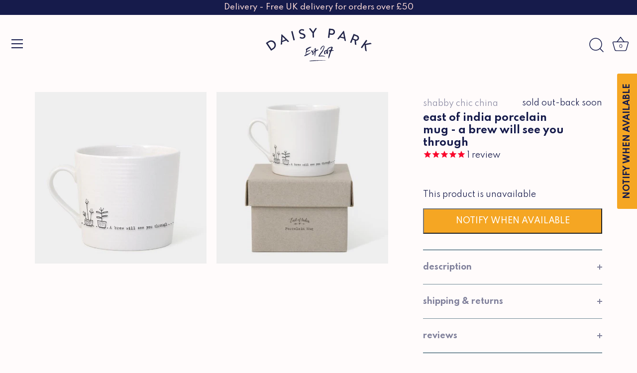

--- FILE ---
content_type: text/html; charset=utf-8
request_url: https://www.daisypark.co.uk/products/east-of-india-porcelain-mug-a-brew-will-see-you-through
body_size: 44172
content:
<!doctype html>
<html class="no-js" lang="en">
<head>
<!-- Stock Alerts is generated by Ordersify -->
<style type="text/css">#bis-inline-button {border: 0;}</style><script type="text/javascript">
  window.ORDERSIFY_BIS = window.ORDERSIFY_BIS || {};
  window.ORDERSIFY_BIS.template = "product";
  window.ORDERSIFY_BIS.language = "en";
  window.ORDERSIFY_BIS.primary_language = "en";
  
  
  window.ORDERSIFY_BIS.product_collections = [];
  window.ORDERSIFY_BIS.variant_inventory = [];
  window.ORDERSIFY_BIS.collection_product_inventories = [];
  window.ORDERSIFY_BIS.collection_product_collections = [];
  
    window.ORDERSIFY_BIS.variant_inventory[5773629390875] = { inventory_management: "shopify", inventory_policy: "deny", inventory_quantity: 0};
  
  window.ORDERSIFY_BIS.collection_products = null
  
  
    window.ORDERSIFY_BIS.product_collections.push({id: "1682362"});
  
    window.ORDERSIFY_BIS.product_collections.push({id: "1618662"});
  
    window.ORDERSIFY_BIS.product_collections.push({id: "295469285548"});
  
    window.ORDERSIFY_BIS.product_collections.push({id: "188202564"});
  
  window.ORDERSIFY_BIS.shop = "daisypark.myshopify.com";
  window.ORDERSIFY_BIS.variant_inventory = [];
  
    window.ORDERSIFY_BIS.variant_inventory[5773629390875] = {inventory_management: "shopify",inventory_policy: "deny",inventory_quantity: 0};
  
  
  window.ORDERSIFY_BIS.popupSetting = {"is_optin_enable":false,"is_preorder":false,"is_brand_mark":true,"font_family":"Work Sans","is_multiple_language":false,"font_size":14,"popup_border_radius":4,"popup_heading_color":"#212b36","popup_text_color":"#212b36","is_message_enable":false,"is_sms_enable":false,"is_accepts_marketing_enable":false,"field_border_radius":4,"popup_button_color":"#ffffff","popup_button_bg_color":"#f5a623","is_float_button":true,"is_inline_form":false,"inline_form_selector":null,"inline_form_position":null,"float_button_position":"right","float_button_top":15,"float_button_color":"#161B4B","float_button_bg_color":"#f5a623","is_inline_button":true,"inline_button_color":"#ffffff","inline_button_bg_color":"#f5a623","is_push_notification_enable":false,"is_overlay_close":false,"ignore_collection_ids":"","ignore_product_tags":"","ignore_product_ids":"","is_auto_translation":false,"selector":"#osf_bis","selector_position":"right","is_ga":true,"is_fp":true,"is_fb_checkbox":false,"fb_page_id":null,"is_pushowl":false};
  window.ORDERSIFY_BIS.product = {"id":530943442971,"title":"East of India Porcelain Mug - A Brew Will See You Through","handle":"east-of-india-porcelain-mug-a-brew-will-see-you-through","description":"\u003cp\u003eEast of India elegant but humorous mug.  A simple description 'A brew will see you through' along with a simple picture will make this boxed mug a perfect gift for a friend, or just for your enjoyment.\u003c\/p\u003e\n\u003cp\u003eA perfect look from the potters wheel, made in porcelain with black writing and image design.\u003c\/p\u003e\n\u003cp\u003eMaterial: Porcelain\u003c\/p\u003e\n\u003cp\u003eSize: 7.5 x 7.5 x 8.5 cm\u003c\/p\u003e\n\u003cp\u003eCare for me: Dishwasher and microwave safe\u003c\/p\u003e\n\u003cp\u003eMore East of India mugs are available\u003c\/p\u003e","published_at":"2018-06-17T18:30:52+01:00","created_at":"2018-01-13T15:05:28+00:00","vendor":"East of India","type":"Shabby Chic China","tags":["East of India","gifts"],"price":1200,"price_min":1200,"price_max":1200,"available":false,"price_varies":false,"compare_at_price":null,"compare_at_price_min":0,"compare_at_price_max":0,"compare_at_price_varies":false,"variants":[{"id":5773629390875,"title":"Default Title","option1":"Default Title","option2":null,"option3":null,"sku":"5909","requires_shipping":true,"taxable":true,"featured_image":null,"available":false,"name":"East of India Porcelain Mug - A Brew Will See You Through","public_title":null,"options":["Default Title"],"price":1200,"weight":600,"compare_at_price":null,"inventory_quantity":0,"inventory_management":"shopify","inventory_policy":"deny","barcode":"5039041080745","requires_selling_plan":false,"selling_plan_allocations":[]}],"images":["\/\/www.daisypark.co.uk\/cdn\/shop\/products\/469a854b6c546d95519d1a5936bcb4bd8fa42b4d.jpg?v=1546411015","\/\/www.daisypark.co.uk\/cdn\/shop\/products\/5909b-1217.jpg?v=1546411015"],"featured_image":"\/\/www.daisypark.co.uk\/cdn\/shop\/products\/469a854b6c546d95519d1a5936bcb4bd8fa42b4d.jpg?v=1546411015","options":["Title"],"media":[{"alt":"East of India Porcelain Mug - A Brew Will See You Through - Daisy Park","id":339863306380,"position":1,"preview_image":{"aspect_ratio":1.0,"height":595,"width":595,"src":"\/\/www.daisypark.co.uk\/cdn\/shop\/products\/469a854b6c546d95519d1a5936bcb4bd8fa42b4d.jpg?v=1546411015"},"aspect_ratio":1.0,"height":595,"media_type":"image","src":"\/\/www.daisypark.co.uk\/cdn\/shop\/products\/469a854b6c546d95519d1a5936bcb4bd8fa42b4d.jpg?v=1546411015","width":595},{"alt":"East of India Porcelain Mug - A Brew Will See You Through - Daisy Park","id":339863339148,"position":2,"preview_image":{"aspect_ratio":1.0,"height":595,"width":595,"src":"\/\/www.daisypark.co.uk\/cdn\/shop\/products\/5909b-1217.jpg?v=1546411015"},"aspect_ratio":1.0,"height":595,"media_type":"image","src":"\/\/www.daisypark.co.uk\/cdn\/shop\/products\/5909b-1217.jpg?v=1546411015","width":595}],"requires_selling_plan":false,"selling_plan_groups":[],"content":"\u003cp\u003eEast of India elegant but humorous mug.  A simple description 'A brew will see you through' along with a simple picture will make this boxed mug a perfect gift for a friend, or just for your enjoyment.\u003c\/p\u003e\n\u003cp\u003eA perfect look from the potters wheel, made in porcelain with black writing and image design.\u003c\/p\u003e\n\u003cp\u003eMaterial: Porcelain\u003c\/p\u003e\n\u003cp\u003eSize: 7.5 x 7.5 x 8.5 cm\u003c\/p\u003e\n\u003cp\u003eCare for me: Dishwasher and microwave safe\u003c\/p\u003e\n\u003cp\u003eMore East of India mugs are available\u003c\/p\u003e"};
  window.ORDERSIFY_BIS.currentVariant = {"id":5773629390875,"title":"Default Title","option1":"Default Title","option2":null,"option3":null,"sku":"5909","requires_shipping":true,"taxable":true,"featured_image":null,"available":false,"name":"East of India Porcelain Mug - A Brew Will See You Through","public_title":null,"options":["Default Title"],"price":1200,"weight":600,"compare_at_price":null,"inventory_quantity":0,"inventory_management":"shopify","inventory_policy":"deny","barcode":"5039041080745","requires_selling_plan":false,"selling_plan_allocations":[]};
  window.ORDERSIFY_BIS.stockRemainingSetting = {"status":false,"selector":"#osf_stock_remaining","selector_position":"inside","font_family":"Lato","font_size":13,"content":"Low stock! Only {{ quantity }} {{ plural: item | items }} left!","display_quantity":100};
  
    window.ORDERSIFY_BIS.translations = {"en":{"inline_button_text":"Notify when available","float_button_text":"Notify when available","popup_heading":"Notify me when available","popup_description":"We will send you a notification as soon as this product is available again. If it's longer than 3 months we will cancel the out of stock request.","popup_button_text":"Notify me","popup_note":"We respect your privacy and don't share your email with anybody.","field_email_placeholder":"eg. username@example.com","field_phone_placeholder":"eg. (201) 555-5555","field_message_placeholder":"Tell something about your requirements to shop","success_text":"You subscribed notification successfully","required_email":"Your email is required","invalid_email":"Your email is invalid","invalid_message":"Your message must be less then 255 characters","push_notification_message":"Receive via web notification","low_stock_content":"Low stock! Only {{ quantity }} {{ plural: item | items }} left!","optin_message":null,"please_agree":null,"pre_order_button_content":"","pre_order_preparation_banner":"","coming_soon_button_content":"","pre_order_delivery_banner":"","coming_soon_message":"","pre_order_limit_purchases":"","mixed_cart_content":"","badge_low_stock_content":"","badge_out_of_stock_content":"","badge_pre_order_content":"","badge_coming_soon_content":""}};
  
  window.ORDERSIFY_BIS.poSettings = null;
  window.ORDERSIFY_BIS.badgeSettings = null;
  window.ORDERSIFY_BIS.poCampaigns = [];
</script>

<!-- End of Stock Alerts is generated by Ordersify -->



<!-- Start of Booster Apps Seo-0.1-->
<title>East of India Porcelain Mug - A Brew Will See You Through | Daisy Park</title><meta name="description" content="East of India Porcelain Mug - A Brew Will See You Through | East of India elegant but humorous mug.  A simple description &#39;A brew will see you through&#39; along with a simple picture will make this boxed mug a perfect gift for a friend, or just for y..." /><script type="application/ld+json">
  {
    "@context": "https://schema.org",
    "@type": "WebSite",
    "name": "Daisy Park",
    "url": "https://www.daisypark.co.uk",
    "potentialAction": {
      "@type": "SearchAction",
      "query-input": "required name=query",
      "target": "https://www.daisypark.co.uk/search?q={query}"
    }
  }
</script><script type="application/ld+json">
  {
    "@context": "https://schema.org",
    "@type": "Product",
    "name": "East of India Porcelain Mug - A Brew Will See You Through",
    "brand": {"@type": "Brand","name": "East of India"},
    "sku": "5909",
    "mpn": "5039041080745",
    "description": "East of India elegant but humorous mug.  A simple description 'A brew will see you through' along with a simple picture will make this boxed mug a perfect gift for a friend, or just for your enjoyment.\nA perfect look from the potters wheel, made in porcelain with black writing and image design.\nMaterial: Porcelain\nSize: 7.5 x 7.5 x 8.5 cm\nCare for me: Dishwasher and microwave safe\nMore East of India mugs are available",
    "url": "https://www.daisypark.co.uk/products/east-of-india-porcelain-mug-a-brew-will-see-you-through","image": "https://www.daisypark.co.uk/cdn/shop/products/469a854b6c546d95519d1a5936bcb4bd8fa42b4d_595x.jpg?v=1546411015","itemCondition": "https://schema.org/NewCondition",
    "offers": [{
          "@type": "Offer","price": "12.00","priceCurrency": "GBP",
          "itemCondition": "https://schema.org/NewCondition",
          "url": "https://www.daisypark.co.uk/products/east-of-india-porcelain-mug-a-brew-will-see-you-through?variant=5773629390875",
          "sku": "5909",
          "mpn": "5039041080745",
          "availability" : "https://schema.org/OutOfStock",
          "priceValidUntil": "2026-02-15","gtin13": "5039041080745"}],"aggregateRating": {
"@type": "AggregateRating",
"reviewCount": 1,
"ratingValue": 5
},"aggregateRating": {
"@type": "AggregateRating",
"reviewCount": 1,
"ratingValue": 5.0
}}
</script>
<!-- end of Booster Apps SEO -->

  <!-- Showcase 4.1.0 -->

  <link rel="preload" href="//www.daisypark.co.uk/cdn/shop/t/35/assets/styles.css?v=57160256439238508951761968999" as="style">

  <meta charset="utf-8" />
<meta name="viewport" content="width=device-width,initial-scale=1.0" />
<meta http-equiv="X-UA-Compatible" content="IE=edge">

<link rel="preconnect" href="https://cdn.shopify.com" crossorigin>
<link rel="preconnect" href="https://fonts.shopify.com" crossorigin>
<link rel="preconnect" href="https://monorail-edge.shopifysvc.com"><link rel="preload" as="font" href="//www.daisypark.co.uk/cdn/fonts/cabin/cabin_n7.255204a342bfdbc9ae2017bd4e6a90f8dbb2f561.woff2" type="font/woff2" crossorigin>
<link rel="preload" as="font" href="//www.daisypark.co.uk/cdn/fonts/cabin/cabin_n4.cefc6494a78f87584a6f312fea532919154f66fe.woff2" type="font/woff2" crossorigin>
<link rel="preload" as="font" href="//www.daisypark.co.uk/cdn/fonts/cabin/cabin_n4.cefc6494a78f87584a6f312fea532919154f66fe.woff2" type="font/woff2" crossorigin>
<link rel="preload" as="font" href="//www.daisypark.co.uk/cdn/fonts/cabin/cabin_n7.255204a342bfdbc9ae2017bd4e6a90f8dbb2f561.woff2" type="font/woff2" crossorigin><link rel="preload" as="font" href="//www.daisypark.co.uk/cdn/fonts/cabin/cabin_n7.255204a342bfdbc9ae2017bd4e6a90f8dbb2f561.woff2" type="font/woff2" crossorigin><link rel="preload" as="font" href="//www.daisypark.co.uk/cdn/fonts/cabin/cabin_i4.d89c1b32b09ecbc46c12781fcf7b2085f17c0be9.woff2" type="font/woff2" crossorigin><link rel="preload" as="font" href="//www.daisypark.co.uk/cdn/fonts/cabin/cabin_i7.ef2404c08a493e7ccbc92d8c39adf683f40e1fb5.woff2" type="font/woff2" crossorigin><link rel="preload" href="//www.daisypark.co.uk/cdn/shop/t/35/assets/vendor.js?v=65790349686031678741653035416" as="script">
<link rel="preload" href="//www.daisypark.co.uk/cdn/shop/t/35/assets/theme.js?v=18930446046410964221654944274" as="script"><link rel="canonical" href="https://www.daisypark.co.uk/products/east-of-india-porcelain-mug-a-brew-will-see-you-through" /><link rel="shortcut icon" href="//www.daisypark.co.uk/cdn/shop/files/Daisy_Park_orange_logo.png?v=1713299693" type="image/png" />
  <link rel="preconnect" href="https://fonts.googleapis.com">
<link rel="preconnect" href="https://fonts.gstatic.com" crossorigin>
<link href="https://fonts.googleapis.com/css2?family=Spartan:wght@400;500;700;900&display=swap" rel="stylesheet"><link rel="preload" as="font" href="//www.daisypark.co.uk/cdn/fonts/cabin/cabin_n5.0250ac238cfbbff14d3c16fcc89f227ca95d5c6f.woff2" type="font/woff2" crossorigin><link rel="preload" as="font" href="//www.daisypark.co.uk/cdn/fonts/cabin/cabin_n6.c6b1e64927bbec1c65aab7077888fb033480c4f7.woff2" type="font/woff2" crossorigin><meta name="theme-color" content="#e32c2b">

  
  
  <!-- Helpers ================================================== -->
  <meta property="og:site_name" content="Daisy Park">
<meta property="og:url" content="https://www.daisypark.co.uk/products/east-of-india-porcelain-mug-a-brew-will-see-you-through">
<meta property="og:title" content="East of India Porcelain Mug - A Brew Will See You Through">
<meta property="og:type" content="product">
<meta property="og:description" content="East of India elegant but humorous mug.  A simple description &#39;A brew will see you through&#39; along with a simple picture will make this boxed mug a perfect gift for a friend, or just for your enjoyment. A perfect look from the potters wheel, made in porcelain with black writing and image design. Material: Porcelain Size"><meta property="og:image" content="http://www.daisypark.co.uk/cdn/shop/products/469a854b6c546d95519d1a5936bcb4bd8fa42b4d_1200x1200.jpg?v=1546411015">
  <meta property="og:image:secure_url" content="https://www.daisypark.co.uk/cdn/shop/products/469a854b6c546d95519d1a5936bcb4bd8fa42b4d_1200x1200.jpg?v=1546411015">
  <meta property="og:image:width" content="595">
  <meta property="og:image:height" content="595"><meta property="og:price:amount" content="12.00">
  <meta property="og:price:currency" content="GBP"><meta name="twitter:site" content="@DaisyPark27"><meta name="twitter:card" content="summary_large_image">
<meta name="twitter:title" content="East of India Porcelain Mug - A Brew Will See You Through">
<meta name="twitter:description" content="East of India elegant but humorous mug.  A simple description &#39;A brew will see you through&#39; along with a simple picture will make this boxed mug a perfect gift for a friend, or just for your enjoyment. A perfect look from the potters wheel, made in porcelain with black writing and image design. Material: Porcelain Size">

  <link rel="canonical" href="https://www.daisypark.co.uk/products/east-of-india-porcelain-mug-a-brew-will-see-you-through">
  <meta name="viewport" content="width=device-width,initial-scale=1">
  
  <!-- Analytics etc ======================================== -->
  <meta name="google-site-verification" content="LmV1OBJ8rQbyhY11Yf5ym3IFjBjTg2gnS3YOYtHG-qk" />
  <meta name="p:domain_verify" content="bf9e712aa74065b68b5ae7b87e4d2d5e"/>
  
  


  <meta property="og:url" content="https://www.daisypark.co.uk/products/east-of-india-porcelain-mug-a-brew-will-see-you-through" />
  <meta property="og:title" content="East of India Porcelain Mug - A Brew Will See You Through" />
  <meta property="og:description" content="East of India elegant but humorous mug.  A simple description &#39;A brew will see you through&#39; along with a simple picture will make this boxed mug a perfect gift for a friend, or just for your enjoyment.
A perfect look from the potters wheel, made in porcelain with black writing and image design.
Material: Porcelain
Size: 7.5 x 7.5 x 8.5 cm
Care for me: Dishwasher and microwave safe
More East of India mugs are available" />
  <meta property="og:image" content="//www.daisypark.co.uk/cdn/shop/products/469a854b6c546d95519d1a5936bcb4bd8fa42b4d_medium.jpg?v=1546411015" />


  <link href="//www.daisypark.co.uk/cdn/shop/t/35/assets/styles.css?v=57160256439238508951761968999" rel="stylesheet" type="text/css" media="all" />

  <script>window.performance && window.performance.mark && window.performance.mark('shopify.content_for_header.start');</script><meta name="google-site-verification" content="pTpN0yw0oU_xO-E1uI-nEaXzq4JVjDsisoJxja7DtvE">
<meta name="facebook-domain-verification" content="bxyap59c8eaml8u9evfdc1x91ceqad">
<meta name="facebook-domain-verification" content="mwlbj8ljbda8qprxw66v9v6pno7xki">
<meta id="shopify-digital-wallet" name="shopify-digital-wallet" content="/392672/digital_wallets/dialog">
<meta name="shopify-checkout-api-token" content="a47b22b283680e13f4090730eab3a16a">
<meta id="in-context-paypal-metadata" data-shop-id="392672" data-venmo-supported="false" data-environment="production" data-locale="en_US" data-paypal-v4="true" data-currency="GBP">
<link rel="alternate" type="application/json+oembed" href="https://www.daisypark.co.uk/products/east-of-india-porcelain-mug-a-brew-will-see-you-through.oembed">
<script async="async" src="/checkouts/internal/preloads.js?locale=en-GB"></script>
<link rel="preconnect" href="https://shop.app" crossorigin="anonymous">
<script async="async" src="https://shop.app/checkouts/internal/preloads.js?locale=en-GB&shop_id=392672" crossorigin="anonymous"></script>
<script id="apple-pay-shop-capabilities" type="application/json">{"shopId":392672,"countryCode":"GB","currencyCode":"GBP","merchantCapabilities":["supports3DS"],"merchantId":"gid:\/\/shopify\/Shop\/392672","merchantName":"Daisy Park","requiredBillingContactFields":["postalAddress","email","phone"],"requiredShippingContactFields":["postalAddress","email","phone"],"shippingType":"shipping","supportedNetworks":["visa","maestro","masterCard","amex","discover","elo"],"total":{"type":"pending","label":"Daisy Park","amount":"1.00"},"shopifyPaymentsEnabled":true,"supportsSubscriptions":true}</script>
<script id="shopify-features" type="application/json">{"accessToken":"a47b22b283680e13f4090730eab3a16a","betas":["rich-media-storefront-analytics"],"domain":"www.daisypark.co.uk","predictiveSearch":true,"shopId":392672,"locale":"en"}</script>
<script>var Shopify = Shopify || {};
Shopify.shop = "daisypark.myshopify.com";
Shopify.locale = "en";
Shopify.currency = {"active":"GBP","rate":"1.0"};
Shopify.country = "GB";
Shopify.theme = {"name":"Daisy park 3 0 - LIVE","id":130123464876,"schema_name":"Showcase","schema_version":"4.1.0","theme_store_id":null,"role":"main"};
Shopify.theme.handle = "null";
Shopify.theme.style = {"id":null,"handle":null};
Shopify.cdnHost = "www.daisypark.co.uk/cdn";
Shopify.routes = Shopify.routes || {};
Shopify.routes.root = "/";</script>
<script type="module">!function(o){(o.Shopify=o.Shopify||{}).modules=!0}(window);</script>
<script>!function(o){function n(){var o=[];function n(){o.push(Array.prototype.slice.apply(arguments))}return n.q=o,n}var t=o.Shopify=o.Shopify||{};t.loadFeatures=n(),t.autoloadFeatures=n()}(window);</script>
<script>
  window.ShopifyPay = window.ShopifyPay || {};
  window.ShopifyPay.apiHost = "shop.app\/pay";
  window.ShopifyPay.redirectState = null;
</script>
<script id="shop-js-analytics" type="application/json">{"pageType":"product"}</script>
<script defer="defer" async type="module" src="//www.daisypark.co.uk/cdn/shopifycloud/shop-js/modules/v2/client.init-shop-cart-sync_C5BV16lS.en.esm.js"></script>
<script defer="defer" async type="module" src="//www.daisypark.co.uk/cdn/shopifycloud/shop-js/modules/v2/chunk.common_CygWptCX.esm.js"></script>
<script type="module">
  await import("//www.daisypark.co.uk/cdn/shopifycloud/shop-js/modules/v2/client.init-shop-cart-sync_C5BV16lS.en.esm.js");
await import("//www.daisypark.co.uk/cdn/shopifycloud/shop-js/modules/v2/chunk.common_CygWptCX.esm.js");

  window.Shopify.SignInWithShop?.initShopCartSync?.({"fedCMEnabled":true,"windoidEnabled":true});

</script>
<script>
  window.Shopify = window.Shopify || {};
  if (!window.Shopify.featureAssets) window.Shopify.featureAssets = {};
  window.Shopify.featureAssets['shop-js'] = {"shop-cart-sync":["modules/v2/client.shop-cart-sync_ZFArdW7E.en.esm.js","modules/v2/chunk.common_CygWptCX.esm.js"],"init-fed-cm":["modules/v2/client.init-fed-cm_CmiC4vf6.en.esm.js","modules/v2/chunk.common_CygWptCX.esm.js"],"shop-button":["modules/v2/client.shop-button_tlx5R9nI.en.esm.js","modules/v2/chunk.common_CygWptCX.esm.js"],"shop-cash-offers":["modules/v2/client.shop-cash-offers_DOA2yAJr.en.esm.js","modules/v2/chunk.common_CygWptCX.esm.js","modules/v2/chunk.modal_D71HUcav.esm.js"],"init-windoid":["modules/v2/client.init-windoid_sURxWdc1.en.esm.js","modules/v2/chunk.common_CygWptCX.esm.js"],"shop-toast-manager":["modules/v2/client.shop-toast-manager_ClPi3nE9.en.esm.js","modules/v2/chunk.common_CygWptCX.esm.js"],"init-shop-email-lookup-coordinator":["modules/v2/client.init-shop-email-lookup-coordinator_B8hsDcYM.en.esm.js","modules/v2/chunk.common_CygWptCX.esm.js"],"init-shop-cart-sync":["modules/v2/client.init-shop-cart-sync_C5BV16lS.en.esm.js","modules/v2/chunk.common_CygWptCX.esm.js"],"avatar":["modules/v2/client.avatar_BTnouDA3.en.esm.js"],"pay-button":["modules/v2/client.pay-button_FdsNuTd3.en.esm.js","modules/v2/chunk.common_CygWptCX.esm.js"],"init-customer-accounts":["modules/v2/client.init-customer-accounts_DxDtT_ad.en.esm.js","modules/v2/client.shop-login-button_C5VAVYt1.en.esm.js","modules/v2/chunk.common_CygWptCX.esm.js","modules/v2/chunk.modal_D71HUcav.esm.js"],"init-shop-for-new-customer-accounts":["modules/v2/client.init-shop-for-new-customer-accounts_ChsxoAhi.en.esm.js","modules/v2/client.shop-login-button_C5VAVYt1.en.esm.js","modules/v2/chunk.common_CygWptCX.esm.js","modules/v2/chunk.modal_D71HUcav.esm.js"],"shop-login-button":["modules/v2/client.shop-login-button_C5VAVYt1.en.esm.js","modules/v2/chunk.common_CygWptCX.esm.js","modules/v2/chunk.modal_D71HUcav.esm.js"],"init-customer-accounts-sign-up":["modules/v2/client.init-customer-accounts-sign-up_CPSyQ0Tj.en.esm.js","modules/v2/client.shop-login-button_C5VAVYt1.en.esm.js","modules/v2/chunk.common_CygWptCX.esm.js","modules/v2/chunk.modal_D71HUcav.esm.js"],"shop-follow-button":["modules/v2/client.shop-follow-button_Cva4Ekp9.en.esm.js","modules/v2/chunk.common_CygWptCX.esm.js","modules/v2/chunk.modal_D71HUcav.esm.js"],"checkout-modal":["modules/v2/client.checkout-modal_BPM8l0SH.en.esm.js","modules/v2/chunk.common_CygWptCX.esm.js","modules/v2/chunk.modal_D71HUcav.esm.js"],"lead-capture":["modules/v2/client.lead-capture_Bi8yE_yS.en.esm.js","modules/v2/chunk.common_CygWptCX.esm.js","modules/v2/chunk.modal_D71HUcav.esm.js"],"shop-login":["modules/v2/client.shop-login_D6lNrXab.en.esm.js","modules/v2/chunk.common_CygWptCX.esm.js","modules/v2/chunk.modal_D71HUcav.esm.js"],"payment-terms":["modules/v2/client.payment-terms_CZxnsJam.en.esm.js","modules/v2/chunk.common_CygWptCX.esm.js","modules/v2/chunk.modal_D71HUcav.esm.js"]};
</script>
<script>(function() {
  var isLoaded = false;
  function asyncLoad() {
    if (isLoaded) return;
    isLoaded = true;
    var urls = ["https:\/\/js.smile.io\/v1\/smile-shopify.js?shop=daisypark.myshopify.com","https:\/\/ecommplugins-trustboxsettings.trustpilot.com\/daisypark.myshopify.com.js?settings=1689290746763\u0026shop=daisypark.myshopify.com","https:\/\/ecommplugins-scripts.trustpilot.com\/v2.1\/js\/header.js?settings=eyJrZXkiOiJWN3NtcTdaTlh2NEdpRHR4In0=\u0026shop=daisypark.myshopify.com","https:\/\/widget.trustpilot.com\/bootstrap\/v5\/tp.widget.sync.bootstrap.min.js?shop=daisypark.myshopify.com","https:\/\/cdn1.stamped.io\/files\/widget.min.js?shop=daisypark.myshopify.com","https:\/\/cdn.ordersify.com\/sdk\/v2\/ordersify-shopify.min.js?shop=daisypark.myshopify.com","https:\/\/ecommplugins-scripts.trustpilot.com\/v2.1\/js\/header.min.js?settings=eyJrZXkiOiJWN3NtcTdaTlh2NEdpRHR4IiwicyI6InNrdSJ9\u0026shop=daisypark.myshopify.com","https:\/\/ecommplugins-scripts.trustpilot.com\/v2.1\/js\/header.min.js?settings=eyJrZXkiOiJWN3NtcTdaTlh2NEdpRHR4IiwicyI6InNrdSJ9\u0026shop=daisypark.myshopify.com","https:\/\/ecommplugins-scripts.trustpilot.com\/v2.1\/js\/header.min.js?settings=eyJrZXkiOiJWN3NtcTdaTlh2NEdpRHR4IiwicyI6InNrdSJ9\u0026shop=daisypark.myshopify.com","https:\/\/ecommplugins-scripts.trustpilot.com\/v2.1\/js\/header.min.js?settings=eyJrZXkiOiJWN3NtcTdaTlh2NEdpRHR4IiwicyI6InNrdSJ9\u0026shop=daisypark.myshopify.com","https:\/\/ecommplugins-scripts.trustpilot.com\/v2.1\/js\/header.min.js?settings=eyJrZXkiOiJWN3NtcTdaTlh2NEdpRHR4IiwicyI6InNrdSJ9\u0026shop=daisypark.myshopify.com","https:\/\/ecommplugins-scripts.trustpilot.com\/v2.1\/js\/header.min.js?settings=eyJrZXkiOiJWN3NtcTdaTlh2NEdpRHR4IiwicyI6InNrdSJ9\u0026shop=daisypark.myshopify.com","https:\/\/ecommplugins-scripts.trustpilot.com\/v2.1\/js\/header.min.js?settings=eyJrZXkiOiJWN3NtcTdaTlh2NEdpRHR4IiwicyI6InNrdSJ9\u0026shop=daisypark.myshopify.com","https:\/\/ecommplugins-scripts.trustpilot.com\/v2.1\/js\/header.min.js?settings=eyJrZXkiOiJWN3NtcTdaTlh2NEdpRHR4IiwicyI6InNrdSJ9\u0026shop=daisypark.myshopify.com","https:\/\/ecommplugins-scripts.trustpilot.com\/v2.1\/js\/header.min.js?settings=eyJrZXkiOiJWN3NtcTdaTlh2NEdpRHR4IiwicyI6ImJhcmNvZGUifQ==\u0026shop=daisypark.myshopify.com","https:\/\/cdn.nfcube.com\/instafeed-26ebce9f2073fc81c140b52145d2cfb3.js?shop=daisypark.myshopify.com"];
    for (var i = 0; i < urls.length; i++) {
      var s = document.createElement('script');
      s.type = 'text/javascript';
      s.async = true;
      s.src = urls[i];
      var x = document.getElementsByTagName('script')[0];
      x.parentNode.insertBefore(s, x);
    }
  };
  if(window.attachEvent) {
    window.attachEvent('onload', asyncLoad);
  } else {
    window.addEventListener('load', asyncLoad, false);
  }
})();</script>
<script id="__st">var __st={"a":392672,"offset":0,"reqid":"e945a8d8-49e0-4e54-885b-7d0a36cab2b9-1768604073","pageurl":"www.daisypark.co.uk\/products\/east-of-india-porcelain-mug-a-brew-will-see-you-through","u":"eab867cce586","p":"product","rtyp":"product","rid":530943442971};</script>
<script>window.ShopifyPaypalV4VisibilityTracking = true;</script>
<script id="captcha-bootstrap">!function(){'use strict';const t='contact',e='account',n='new_comment',o=[[t,t],['blogs',n],['comments',n],[t,'customer']],c=[[e,'customer_login'],[e,'guest_login'],[e,'recover_customer_password'],[e,'create_customer']],r=t=>t.map((([t,e])=>`form[action*='/${t}']:not([data-nocaptcha='true']) input[name='form_type'][value='${e}']`)).join(','),a=t=>()=>t?[...document.querySelectorAll(t)].map((t=>t.form)):[];function s(){const t=[...o],e=r(t);return a(e)}const i='password',u='form_key',d=['recaptcha-v3-token','g-recaptcha-response','h-captcha-response',i],f=()=>{try{return window.sessionStorage}catch{return}},m='__shopify_v',_=t=>t.elements[u];function p(t,e,n=!1){try{const o=window.sessionStorage,c=JSON.parse(o.getItem(e)),{data:r}=function(t){const{data:e,action:n}=t;return t[m]||n?{data:e,action:n}:{data:t,action:n}}(c);for(const[e,n]of Object.entries(r))t.elements[e]&&(t.elements[e].value=n);n&&o.removeItem(e)}catch(o){console.error('form repopulation failed',{error:o})}}const l='form_type',E='cptcha';function T(t){t.dataset[E]=!0}const w=window,h=w.document,L='Shopify',v='ce_forms',y='captcha';let A=!1;((t,e)=>{const n=(g='f06e6c50-85a8-45c8-87d0-21a2b65856fe',I='https://cdn.shopify.com/shopifycloud/storefront-forms-hcaptcha/ce_storefront_forms_captcha_hcaptcha.v1.5.2.iife.js',D={infoText:'Protected by hCaptcha',privacyText:'Privacy',termsText:'Terms'},(t,e,n)=>{const o=w[L][v],c=o.bindForm;if(c)return c(t,g,e,D).then(n);var r;o.q.push([[t,g,e,D],n]),r=I,A||(h.body.append(Object.assign(h.createElement('script'),{id:'captcha-provider',async:!0,src:r})),A=!0)});var g,I,D;w[L]=w[L]||{},w[L][v]=w[L][v]||{},w[L][v].q=[],w[L][y]=w[L][y]||{},w[L][y].protect=function(t,e){n(t,void 0,e),T(t)},Object.freeze(w[L][y]),function(t,e,n,w,h,L){const[v,y,A,g]=function(t,e,n){const i=e?o:[],u=t?c:[],d=[...i,...u],f=r(d),m=r(i),_=r(d.filter((([t,e])=>n.includes(e))));return[a(f),a(m),a(_),s()]}(w,h,L),I=t=>{const e=t.target;return e instanceof HTMLFormElement?e:e&&e.form},D=t=>v().includes(t);t.addEventListener('submit',(t=>{const e=I(t);if(!e)return;const n=D(e)&&!e.dataset.hcaptchaBound&&!e.dataset.recaptchaBound,o=_(e),c=g().includes(e)&&(!o||!o.value);(n||c)&&t.preventDefault(),c&&!n&&(function(t){try{if(!f())return;!function(t){const e=f();if(!e)return;const n=_(t);if(!n)return;const o=n.value;o&&e.removeItem(o)}(t);const e=Array.from(Array(32),(()=>Math.random().toString(36)[2])).join('');!function(t,e){_(t)||t.append(Object.assign(document.createElement('input'),{type:'hidden',name:u})),t.elements[u].value=e}(t,e),function(t,e){const n=f();if(!n)return;const o=[...t.querySelectorAll(`input[type='${i}']`)].map((({name:t})=>t)),c=[...d,...o],r={};for(const[a,s]of new FormData(t).entries())c.includes(a)||(r[a]=s);n.setItem(e,JSON.stringify({[m]:1,action:t.action,data:r}))}(t,e)}catch(e){console.error('failed to persist form',e)}}(e),e.submit())}));const S=(t,e)=>{t&&!t.dataset[E]&&(n(t,e.some((e=>e===t))),T(t))};for(const o of['focusin','change'])t.addEventListener(o,(t=>{const e=I(t);D(e)&&S(e,y())}));const B=e.get('form_key'),M=e.get(l),P=B&&M;t.addEventListener('DOMContentLoaded',(()=>{const t=y();if(P)for(const e of t)e.elements[l].value===M&&p(e,B);[...new Set([...A(),...v().filter((t=>'true'===t.dataset.shopifyCaptcha))])].forEach((e=>S(e,t)))}))}(h,new URLSearchParams(w.location.search),n,t,e,['guest_login'])})(!0,!0)}();</script>
<script integrity="sha256-4kQ18oKyAcykRKYeNunJcIwy7WH5gtpwJnB7kiuLZ1E=" data-source-attribution="shopify.loadfeatures" defer="defer" src="//www.daisypark.co.uk/cdn/shopifycloud/storefront/assets/storefront/load_feature-a0a9edcb.js" crossorigin="anonymous"></script>
<script crossorigin="anonymous" defer="defer" src="//www.daisypark.co.uk/cdn/shopifycloud/storefront/assets/shopify_pay/storefront-65b4c6d7.js?v=20250812"></script>
<script data-source-attribution="shopify.dynamic_checkout.dynamic.init">var Shopify=Shopify||{};Shopify.PaymentButton=Shopify.PaymentButton||{isStorefrontPortableWallets:!0,init:function(){window.Shopify.PaymentButton.init=function(){};var t=document.createElement("script");t.src="https://www.daisypark.co.uk/cdn/shopifycloud/portable-wallets/latest/portable-wallets.en.js",t.type="module",document.head.appendChild(t)}};
</script>
<script data-source-attribution="shopify.dynamic_checkout.buyer_consent">
  function portableWalletsHideBuyerConsent(e){var t=document.getElementById("shopify-buyer-consent"),n=document.getElementById("shopify-subscription-policy-button");t&&n&&(t.classList.add("hidden"),t.setAttribute("aria-hidden","true"),n.removeEventListener("click",e))}function portableWalletsShowBuyerConsent(e){var t=document.getElementById("shopify-buyer-consent"),n=document.getElementById("shopify-subscription-policy-button");t&&n&&(t.classList.remove("hidden"),t.removeAttribute("aria-hidden"),n.addEventListener("click",e))}window.Shopify?.PaymentButton&&(window.Shopify.PaymentButton.hideBuyerConsent=portableWalletsHideBuyerConsent,window.Shopify.PaymentButton.showBuyerConsent=portableWalletsShowBuyerConsent);
</script>
<script data-source-attribution="shopify.dynamic_checkout.cart.bootstrap">document.addEventListener("DOMContentLoaded",(function(){function t(){return document.querySelector("shopify-accelerated-checkout-cart, shopify-accelerated-checkout")}if(t())Shopify.PaymentButton.init();else{new MutationObserver((function(e,n){t()&&(Shopify.PaymentButton.init(),n.disconnect())})).observe(document.body,{childList:!0,subtree:!0})}}));
</script>
<script id='scb4127' type='text/javascript' async='' src='https://www.daisypark.co.uk/cdn/shopifycloud/privacy-banner/storefront-banner.js'></script><link id="shopify-accelerated-checkout-styles" rel="stylesheet" media="screen" href="https://www.daisypark.co.uk/cdn/shopifycloud/portable-wallets/latest/accelerated-checkout-backwards-compat.css" crossorigin="anonymous">
<style id="shopify-accelerated-checkout-cart">
        #shopify-buyer-consent {
  margin-top: 1em;
  display: inline-block;
  width: 100%;
}

#shopify-buyer-consent.hidden {
  display: none;
}

#shopify-subscription-policy-button {
  background: none;
  border: none;
  padding: 0;
  text-decoration: underline;
  font-size: inherit;
  cursor: pointer;
}

#shopify-subscription-policy-button::before {
  box-shadow: none;
}

      </style>

<script>window.performance && window.performance.mark && window.performance.mark('shopify.content_for_header.end');</script>

  <script>
    document.documentElement.className = document.documentElement.className.replace('no-js', '');
    window.theme = window.theme || {};
    theme.money_format = "\u003cspan class=money\u003e\u0026pound;{{amount}} \u003c\/span\u003e";
    theme.money_container = '.theme-money';
    theme.strings = {
      previous: "Previous",
      next: "Next",
      close: "Close",
      addressError: "Error looking up that address",
      addressNoResults: "No results for that address",
      addressQueryLimit: "You have exceeded the Google API usage limit. Consider upgrading to a \u003ca href=\"https:\/\/developers.google.com\/maps\/premium\/usage-limits\"\u003ePremium Plan\u003c\/a\u003e.",
      authError: "There was a problem authenticating your Google Maps API Key.",
      back: "Back",
      cartConfirmation: "You must agree to the terms and conditions before continuing.",
      loadMore: "Load more",
      infiniteScrollNoMore: "No more results",
      priceNonExistent: "Unavailable",
      buttonDefault: "Add to Cart",
      buttonNoStock: "Out of stock",
      buttonNoVariant: "Unavailable",
      variantNoStock: "Sold out",
      unitPriceSeparator: " \/ ",
      colorBoxPrevious: "Previous",
      colorBoxNext: "Next",
      colorBoxClose: "Close",
      navigateHome: "Home",
      productAddingToCart: "Adding",
      productAddedToCart: "added to cart",
      popupWasAdded: "was added to your cart",
      popupCheckout: "Checkout",
      popupContinueShopping: "Continue shopping",
      onlyXLeft: "[[ quantity ]] in stock",
      priceSoldOut: "sold out-back soon",
      loading: "Loading...",
      viewCart: "View cart",
      page: "Page {{ page }}",
      imageSlider: "Image slider",
      clearAll: "Clear all"
    };
    theme.routes = {
      search_url: '/search',
      cart_url: '/cart',
      cart_add_url: '/cart/add',
      checkout: '/checkout'
    };
    theme.settings = {
      productImageParallax: false,
      animationEnabledDesktop: true,
      animationEnabledMobile: true
    };

    theme.checkViewportFillers = function(){
      var toggleState = false;
      var elPageContent = document.getElementById('page-content');
      if(elPageContent) {
        var elOverlapSection = elPageContent.querySelector('.header-overlap-section');
        if (elOverlapSection) {
          var padding = parseInt(getComputedStyle(elPageContent).getPropertyValue('padding-top'));
          toggleState = ((Math.round(elOverlapSection.offsetTop) - padding) === 0);
        }
      }
      if(toggleState) {
        document.getElementsByTagName('body')[0].classList.add('header-section-overlap');
      } else {
        document.getElementsByTagName('body')[0].classList.remove('header-section-overlap');
      }
    };

    theme.assessAltLogo = function(){
      var elsOverlappers = document.querySelectorAll('.needs-alt-logo');
      var useAltLogo = false;
      if(elsOverlappers.length) {
        var elSiteControl = document.querySelector('#site-control');
        var elSiteControlInner = document.querySelector('#site-control .site-control__inner');
        var headerMid = elSiteControlInner.offsetTop + elSiteControl.offsetTop + elSiteControlInner.offsetHeight / 2;
        Array.prototype.forEach.call(elsOverlappers, function(el, i){
          var thisTop = el.getBoundingClientRect().top;
          var thisBottom = thisTop + el.offsetHeight;
          if(headerMid > thisTop && headerMid < thisBottom) {
            useAltLogo = true;
            return false;
          }
        });
      }
      if(useAltLogo) {
        document.getElementsByTagName('body')[0].classList.add('use-alt-logo');
      } else {
        document.getElementsByTagName('body')[0].classList.remove('use-alt-logo');
      }
    };
  </script>

<!-- BEGIN app block: shopify://apps/instafeed/blocks/head-block/c447db20-095d-4a10-9725-b5977662c9d5 --><link rel="preconnect" href="https://cdn.nfcube.com/">
<link rel="preconnect" href="https://scontent.cdninstagram.com/">


  <script>
    document.addEventListener('DOMContentLoaded', function () {
      let instafeedScript = document.createElement('script');

      
        instafeedScript.src = 'https://cdn.nfcube.com/instafeed-26ebce9f2073fc81c140b52145d2cfb3.js';
      

      document.body.appendChild(instafeedScript);
    });
  </script>





<!-- END app block --><link href="https://monorail-edge.shopifysvc.com" rel="dns-prefetch">
<script>(function(){if ("sendBeacon" in navigator && "performance" in window) {try {var session_token_from_headers = performance.getEntriesByType('navigation')[0].serverTiming.find(x => x.name == '_s').description;} catch {var session_token_from_headers = undefined;}var session_cookie_matches = document.cookie.match(/_shopify_s=([^;]*)/);var session_token_from_cookie = session_cookie_matches && session_cookie_matches.length === 2 ? session_cookie_matches[1] : "";var session_token = session_token_from_headers || session_token_from_cookie || "";function handle_abandonment_event(e) {var entries = performance.getEntries().filter(function(entry) {return /monorail-edge.shopifysvc.com/.test(entry.name);});if (!window.abandonment_tracked && entries.length === 0) {window.abandonment_tracked = true;var currentMs = Date.now();var navigation_start = performance.timing.navigationStart;var payload = {shop_id: 392672,url: window.location.href,navigation_start,duration: currentMs - navigation_start,session_token,page_type: "product"};window.navigator.sendBeacon("https://monorail-edge.shopifysvc.com/v1/produce", JSON.stringify({schema_id: "online_store_buyer_site_abandonment/1.1",payload: payload,metadata: {event_created_at_ms: currentMs,event_sent_at_ms: currentMs}}));}}window.addEventListener('pagehide', handle_abandonment_event);}}());</script>
<script id="web-pixels-manager-setup">(function e(e,d,r,n,o){if(void 0===o&&(o={}),!Boolean(null===(a=null===(i=window.Shopify)||void 0===i?void 0:i.analytics)||void 0===a?void 0:a.replayQueue)){var i,a;window.Shopify=window.Shopify||{};var t=window.Shopify;t.analytics=t.analytics||{};var s=t.analytics;s.replayQueue=[],s.publish=function(e,d,r){return s.replayQueue.push([e,d,r]),!0};try{self.performance.mark("wpm:start")}catch(e){}var l=function(){var e={modern:/Edge?\/(1{2}[4-9]|1[2-9]\d|[2-9]\d{2}|\d{4,})\.\d+(\.\d+|)|Firefox\/(1{2}[4-9]|1[2-9]\d|[2-9]\d{2}|\d{4,})\.\d+(\.\d+|)|Chrom(ium|e)\/(9{2}|\d{3,})\.\d+(\.\d+|)|(Maci|X1{2}).+ Version\/(15\.\d+|(1[6-9]|[2-9]\d|\d{3,})\.\d+)([,.]\d+|)( \(\w+\)|)( Mobile\/\w+|) Safari\/|Chrome.+OPR\/(9{2}|\d{3,})\.\d+\.\d+|(CPU[ +]OS|iPhone[ +]OS|CPU[ +]iPhone|CPU IPhone OS|CPU iPad OS)[ +]+(15[._]\d+|(1[6-9]|[2-9]\d|\d{3,})[._]\d+)([._]\d+|)|Android:?[ /-](13[3-9]|1[4-9]\d|[2-9]\d{2}|\d{4,})(\.\d+|)(\.\d+|)|Android.+Firefox\/(13[5-9]|1[4-9]\d|[2-9]\d{2}|\d{4,})\.\d+(\.\d+|)|Android.+Chrom(ium|e)\/(13[3-9]|1[4-9]\d|[2-9]\d{2}|\d{4,})\.\d+(\.\d+|)|SamsungBrowser\/([2-9]\d|\d{3,})\.\d+/,legacy:/Edge?\/(1[6-9]|[2-9]\d|\d{3,})\.\d+(\.\d+|)|Firefox\/(5[4-9]|[6-9]\d|\d{3,})\.\d+(\.\d+|)|Chrom(ium|e)\/(5[1-9]|[6-9]\d|\d{3,})\.\d+(\.\d+|)([\d.]+$|.*Safari\/(?![\d.]+ Edge\/[\d.]+$))|(Maci|X1{2}).+ Version\/(10\.\d+|(1[1-9]|[2-9]\d|\d{3,})\.\d+)([,.]\d+|)( \(\w+\)|)( Mobile\/\w+|) Safari\/|Chrome.+OPR\/(3[89]|[4-9]\d|\d{3,})\.\d+\.\d+|(CPU[ +]OS|iPhone[ +]OS|CPU[ +]iPhone|CPU IPhone OS|CPU iPad OS)[ +]+(10[._]\d+|(1[1-9]|[2-9]\d|\d{3,})[._]\d+)([._]\d+|)|Android:?[ /-](13[3-9]|1[4-9]\d|[2-9]\d{2}|\d{4,})(\.\d+|)(\.\d+|)|Mobile Safari.+OPR\/([89]\d|\d{3,})\.\d+\.\d+|Android.+Firefox\/(13[5-9]|1[4-9]\d|[2-9]\d{2}|\d{4,})\.\d+(\.\d+|)|Android.+Chrom(ium|e)\/(13[3-9]|1[4-9]\d|[2-9]\d{2}|\d{4,})\.\d+(\.\d+|)|Android.+(UC? ?Browser|UCWEB|U3)[ /]?(15\.([5-9]|\d{2,})|(1[6-9]|[2-9]\d|\d{3,})\.\d+)\.\d+|SamsungBrowser\/(5\.\d+|([6-9]|\d{2,})\.\d+)|Android.+MQ{2}Browser\/(14(\.(9|\d{2,})|)|(1[5-9]|[2-9]\d|\d{3,})(\.\d+|))(\.\d+|)|K[Aa][Ii]OS\/(3\.\d+|([4-9]|\d{2,})\.\d+)(\.\d+|)/},d=e.modern,r=e.legacy,n=navigator.userAgent;return n.match(d)?"modern":n.match(r)?"legacy":"unknown"}(),u="modern"===l?"modern":"legacy",c=(null!=n?n:{modern:"",legacy:""})[u],f=function(e){return[e.baseUrl,"/wpm","/b",e.hashVersion,"modern"===e.buildTarget?"m":"l",".js"].join("")}({baseUrl:d,hashVersion:r,buildTarget:u}),m=function(e){var d=e.version,r=e.bundleTarget,n=e.surface,o=e.pageUrl,i=e.monorailEndpoint;return{emit:function(e){var a=e.status,t=e.errorMsg,s=(new Date).getTime(),l=JSON.stringify({metadata:{event_sent_at_ms:s},events:[{schema_id:"web_pixels_manager_load/3.1",payload:{version:d,bundle_target:r,page_url:o,status:a,surface:n,error_msg:t},metadata:{event_created_at_ms:s}}]});if(!i)return console&&console.warn&&console.warn("[Web Pixels Manager] No Monorail endpoint provided, skipping logging."),!1;try{return self.navigator.sendBeacon.bind(self.navigator)(i,l)}catch(e){}var u=new XMLHttpRequest;try{return u.open("POST",i,!0),u.setRequestHeader("Content-Type","text/plain"),u.send(l),!0}catch(e){return console&&console.warn&&console.warn("[Web Pixels Manager] Got an unhandled error while logging to Monorail."),!1}}}}({version:r,bundleTarget:l,surface:e.surface,pageUrl:self.location.href,monorailEndpoint:e.monorailEndpoint});try{o.browserTarget=l,function(e){var d=e.src,r=e.async,n=void 0===r||r,o=e.onload,i=e.onerror,a=e.sri,t=e.scriptDataAttributes,s=void 0===t?{}:t,l=document.createElement("script"),u=document.querySelector("head"),c=document.querySelector("body");if(l.async=n,l.src=d,a&&(l.integrity=a,l.crossOrigin="anonymous"),s)for(var f in s)if(Object.prototype.hasOwnProperty.call(s,f))try{l.dataset[f]=s[f]}catch(e){}if(o&&l.addEventListener("load",o),i&&l.addEventListener("error",i),u)u.appendChild(l);else{if(!c)throw new Error("Did not find a head or body element to append the script");c.appendChild(l)}}({src:f,async:!0,onload:function(){if(!function(){var e,d;return Boolean(null===(d=null===(e=window.Shopify)||void 0===e?void 0:e.analytics)||void 0===d?void 0:d.initialized)}()){var d=window.webPixelsManager.init(e)||void 0;if(d){var r=window.Shopify.analytics;r.replayQueue.forEach((function(e){var r=e[0],n=e[1],o=e[2];d.publishCustomEvent(r,n,o)})),r.replayQueue=[],r.publish=d.publishCustomEvent,r.visitor=d.visitor,r.initialized=!0}}},onerror:function(){return m.emit({status:"failed",errorMsg:"".concat(f," has failed to load")})},sri:function(e){var d=/^sha384-[A-Za-z0-9+/=]+$/;return"string"==typeof e&&d.test(e)}(c)?c:"",scriptDataAttributes:o}),m.emit({status:"loading"})}catch(e){m.emit({status:"failed",errorMsg:(null==e?void 0:e.message)||"Unknown error"})}}})({shopId: 392672,storefrontBaseUrl: "https://www.daisypark.co.uk",extensionsBaseUrl: "https://extensions.shopifycdn.com/cdn/shopifycloud/web-pixels-manager",monorailEndpoint: "https://monorail-edge.shopifysvc.com/unstable/produce_batch",surface: "storefront-renderer",enabledBetaFlags: ["2dca8a86"],webPixelsConfigList: [{"id":"406552748","configuration":"{\"config\":\"{\\\"google_tag_ids\\\":[\\\"G-D83X345WGC\\\",\\\"AW-1067266904\\\",\\\"GT-WRDQP2D\\\"],\\\"target_country\\\":\\\"GB\\\",\\\"gtag_events\\\":[{\\\"type\\\":\\\"begin_checkout\\\",\\\"action_label\\\":[\\\"G-D83X345WGC\\\",\\\"AW-1067266904\\\/HCJfCNKu4IoBENjm9PwD\\\"]},{\\\"type\\\":\\\"search\\\",\\\"action_label\\\":[\\\"G-D83X345WGC\\\",\\\"AW-1067266904\\\/DVtUCKew4IoBENjm9PwD\\\"]},{\\\"type\\\":\\\"view_item\\\",\\\"action_label\\\":[\\\"G-D83X345WGC\\\",\\\"AW-1067266904\\\/JLcwCMyu4IoBENjm9PwD\\\",\\\"MC-69MX592R79\\\"]},{\\\"type\\\":\\\"purchase\\\",\\\"action_label\\\":[\\\"G-D83X345WGC\\\",\\\"AW-1067266904\\\/poK3CMmu4IoBENjm9PwD\\\",\\\"MC-69MX592R79\\\"]},{\\\"type\\\":\\\"page_view\\\",\\\"action_label\\\":[\\\"G-D83X345WGC\\\",\\\"AW-1067266904\\\/Ly3yCMau4IoBENjm9PwD\\\",\\\"MC-69MX592R79\\\"]},{\\\"type\\\":\\\"add_payment_info\\\",\\\"action_label\\\":[\\\"G-D83X345WGC\\\",\\\"AW-1067266904\\\/p76sCKqw4IoBENjm9PwD\\\"]},{\\\"type\\\":\\\"add_to_cart\\\",\\\"action_label\\\":[\\\"G-D83X345WGC\\\",\\\"AW-1067266904\\\/pH_3CM-u4IoBENjm9PwD\\\"]}],\\\"enable_monitoring_mode\\\":false}\"}","eventPayloadVersion":"v1","runtimeContext":"OPEN","scriptVersion":"b2a88bafab3e21179ed38636efcd8a93","type":"APP","apiClientId":1780363,"privacyPurposes":[],"dataSharingAdjustments":{"protectedCustomerApprovalScopes":["read_customer_address","read_customer_email","read_customer_name","read_customer_personal_data","read_customer_phone"]}},{"id":"381321388","configuration":"{\"pixelCode\":\"CC9N6LJC77U7FAR8DB30\"}","eventPayloadVersion":"v1","runtimeContext":"STRICT","scriptVersion":"22e92c2ad45662f435e4801458fb78cc","type":"APP","apiClientId":4383523,"privacyPurposes":["ANALYTICS","MARKETING","SALE_OF_DATA"],"dataSharingAdjustments":{"protectedCustomerApprovalScopes":["read_customer_address","read_customer_email","read_customer_name","read_customer_personal_data","read_customer_phone"]}},{"id":"238485676","configuration":"{\"pixel_id\":\"306072933402511\",\"pixel_type\":\"facebook_pixel\",\"metaapp_system_user_token\":\"-\"}","eventPayloadVersion":"v1","runtimeContext":"OPEN","scriptVersion":"ca16bc87fe92b6042fbaa3acc2fbdaa6","type":"APP","apiClientId":2329312,"privacyPurposes":["ANALYTICS","MARKETING","SALE_OF_DATA"],"dataSharingAdjustments":{"protectedCustomerApprovalScopes":["read_customer_address","read_customer_email","read_customer_name","read_customer_personal_data","read_customer_phone"]}},{"id":"51118252","configuration":"{\"tagID\":\"2614012849578\"}","eventPayloadVersion":"v1","runtimeContext":"STRICT","scriptVersion":"18031546ee651571ed29edbe71a3550b","type":"APP","apiClientId":3009811,"privacyPurposes":["ANALYTICS","MARKETING","SALE_OF_DATA"],"dataSharingAdjustments":{"protectedCustomerApprovalScopes":["read_customer_address","read_customer_email","read_customer_name","read_customer_personal_data","read_customer_phone"]}},{"id":"158335360","eventPayloadVersion":"1","runtimeContext":"LAX","scriptVersion":"4","type":"CUSTOM","privacyPurposes":["SALE_OF_DATA"],"name":"Google Adwords"},{"id":"shopify-app-pixel","configuration":"{}","eventPayloadVersion":"v1","runtimeContext":"STRICT","scriptVersion":"0450","apiClientId":"shopify-pixel","type":"APP","privacyPurposes":["ANALYTICS","MARKETING"]},{"id":"shopify-custom-pixel","eventPayloadVersion":"v1","runtimeContext":"LAX","scriptVersion":"0450","apiClientId":"shopify-pixel","type":"CUSTOM","privacyPurposes":["ANALYTICS","MARKETING"]}],isMerchantRequest: false,initData: {"shop":{"name":"Daisy Park","paymentSettings":{"currencyCode":"GBP"},"myshopifyDomain":"daisypark.myshopify.com","countryCode":"GB","storefrontUrl":"https:\/\/www.daisypark.co.uk"},"customer":null,"cart":null,"checkout":null,"productVariants":[{"price":{"amount":12.0,"currencyCode":"GBP"},"product":{"title":"East of India Porcelain Mug - A Brew Will See You Through","vendor":"East of India","id":"530943442971","untranslatedTitle":"East of India Porcelain Mug - A Brew Will See You Through","url":"\/products\/east-of-india-porcelain-mug-a-brew-will-see-you-through","type":"Shabby Chic China"},"id":"5773629390875","image":{"src":"\/\/www.daisypark.co.uk\/cdn\/shop\/products\/469a854b6c546d95519d1a5936bcb4bd8fa42b4d.jpg?v=1546411015"},"sku":"5909","title":"Default Title","untranslatedTitle":"Default Title"}],"purchasingCompany":null},},"https://www.daisypark.co.uk/cdn","fcfee988w5aeb613cpc8e4bc33m6693e112",{"modern":"","legacy":""},{"shopId":"392672","storefrontBaseUrl":"https:\/\/www.daisypark.co.uk","extensionBaseUrl":"https:\/\/extensions.shopifycdn.com\/cdn\/shopifycloud\/web-pixels-manager","surface":"storefront-renderer","enabledBetaFlags":"[\"2dca8a86\"]","isMerchantRequest":"false","hashVersion":"fcfee988w5aeb613cpc8e4bc33m6693e112","publish":"custom","events":"[[\"page_viewed\",{}],[\"product_viewed\",{\"productVariant\":{\"price\":{\"amount\":12.0,\"currencyCode\":\"GBP\"},\"product\":{\"title\":\"East of India Porcelain Mug - A Brew Will See You Through\",\"vendor\":\"East of India\",\"id\":\"530943442971\",\"untranslatedTitle\":\"East of India Porcelain Mug - A Brew Will See You Through\",\"url\":\"\/products\/east-of-india-porcelain-mug-a-brew-will-see-you-through\",\"type\":\"Shabby Chic China\"},\"id\":\"5773629390875\",\"image\":{\"src\":\"\/\/www.daisypark.co.uk\/cdn\/shop\/products\/469a854b6c546d95519d1a5936bcb4bd8fa42b4d.jpg?v=1546411015\"},\"sku\":\"5909\",\"title\":\"Default Title\",\"untranslatedTitle\":\"Default Title\"}}]]"});</script><script>
  window.ShopifyAnalytics = window.ShopifyAnalytics || {};
  window.ShopifyAnalytics.meta = window.ShopifyAnalytics.meta || {};
  window.ShopifyAnalytics.meta.currency = 'GBP';
  var meta = {"product":{"id":530943442971,"gid":"gid:\/\/shopify\/Product\/530943442971","vendor":"East of India","type":"Shabby Chic China","handle":"east-of-india-porcelain-mug-a-brew-will-see-you-through","variants":[{"id":5773629390875,"price":1200,"name":"East of India Porcelain Mug - A Brew Will See You Through","public_title":null,"sku":"5909"}],"remote":false},"page":{"pageType":"product","resourceType":"product","resourceId":530943442971,"requestId":"e945a8d8-49e0-4e54-885b-7d0a36cab2b9-1768604073"}};
  for (var attr in meta) {
    window.ShopifyAnalytics.meta[attr] = meta[attr];
  }
</script>
<script class="analytics">
  (function () {
    var customDocumentWrite = function(content) {
      var jquery = null;

      if (window.jQuery) {
        jquery = window.jQuery;
      } else if (window.Checkout && window.Checkout.$) {
        jquery = window.Checkout.$;
      }

      if (jquery) {
        jquery('body').append(content);
      }
    };

    var hasLoggedConversion = function(token) {
      if (token) {
        return document.cookie.indexOf('loggedConversion=' + token) !== -1;
      }
      return false;
    }

    var setCookieIfConversion = function(token) {
      if (token) {
        var twoMonthsFromNow = new Date(Date.now());
        twoMonthsFromNow.setMonth(twoMonthsFromNow.getMonth() + 2);

        document.cookie = 'loggedConversion=' + token + '; expires=' + twoMonthsFromNow;
      }
    }

    var trekkie = window.ShopifyAnalytics.lib = window.trekkie = window.trekkie || [];
    if (trekkie.integrations) {
      return;
    }
    trekkie.methods = [
      'identify',
      'page',
      'ready',
      'track',
      'trackForm',
      'trackLink'
    ];
    trekkie.factory = function(method) {
      return function() {
        var args = Array.prototype.slice.call(arguments);
        args.unshift(method);
        trekkie.push(args);
        return trekkie;
      };
    };
    for (var i = 0; i < trekkie.methods.length; i++) {
      var key = trekkie.methods[i];
      trekkie[key] = trekkie.factory(key);
    }
    trekkie.load = function(config) {
      trekkie.config = config || {};
      trekkie.config.initialDocumentCookie = document.cookie;
      var first = document.getElementsByTagName('script')[0];
      var script = document.createElement('script');
      script.type = 'text/javascript';
      script.onerror = function(e) {
        var scriptFallback = document.createElement('script');
        scriptFallback.type = 'text/javascript';
        scriptFallback.onerror = function(error) {
                var Monorail = {
      produce: function produce(monorailDomain, schemaId, payload) {
        var currentMs = new Date().getTime();
        var event = {
          schema_id: schemaId,
          payload: payload,
          metadata: {
            event_created_at_ms: currentMs,
            event_sent_at_ms: currentMs
          }
        };
        return Monorail.sendRequest("https://" + monorailDomain + "/v1/produce", JSON.stringify(event));
      },
      sendRequest: function sendRequest(endpointUrl, payload) {
        // Try the sendBeacon API
        if (window && window.navigator && typeof window.navigator.sendBeacon === 'function' && typeof window.Blob === 'function' && !Monorail.isIos12()) {
          var blobData = new window.Blob([payload], {
            type: 'text/plain'
          });

          if (window.navigator.sendBeacon(endpointUrl, blobData)) {
            return true;
          } // sendBeacon was not successful

        } // XHR beacon

        var xhr = new XMLHttpRequest();

        try {
          xhr.open('POST', endpointUrl);
          xhr.setRequestHeader('Content-Type', 'text/plain');
          xhr.send(payload);
        } catch (e) {
          console.log(e);
        }

        return false;
      },
      isIos12: function isIos12() {
        return window.navigator.userAgent.lastIndexOf('iPhone; CPU iPhone OS 12_') !== -1 || window.navigator.userAgent.lastIndexOf('iPad; CPU OS 12_') !== -1;
      }
    };
    Monorail.produce('monorail-edge.shopifysvc.com',
      'trekkie_storefront_load_errors/1.1',
      {shop_id: 392672,
      theme_id: 130123464876,
      app_name: "storefront",
      context_url: window.location.href,
      source_url: "//www.daisypark.co.uk/cdn/s/trekkie.storefront.cd680fe47e6c39ca5d5df5f0a32d569bc48c0f27.min.js"});

        };
        scriptFallback.async = true;
        scriptFallback.src = '//www.daisypark.co.uk/cdn/s/trekkie.storefront.cd680fe47e6c39ca5d5df5f0a32d569bc48c0f27.min.js';
        first.parentNode.insertBefore(scriptFallback, first);
      };
      script.async = true;
      script.src = '//www.daisypark.co.uk/cdn/s/trekkie.storefront.cd680fe47e6c39ca5d5df5f0a32d569bc48c0f27.min.js';
      first.parentNode.insertBefore(script, first);
    };
    trekkie.load(
      {"Trekkie":{"appName":"storefront","development":false,"defaultAttributes":{"shopId":392672,"isMerchantRequest":null,"themeId":130123464876,"themeCityHash":"12671426864804501563","contentLanguage":"en","currency":"GBP","eventMetadataId":"a6f1d247-ce65-4e37-9a61-9d9773d480ef"},"isServerSideCookieWritingEnabled":true,"monorailRegion":"shop_domain","enabledBetaFlags":["65f19447"]},"Session Attribution":{},"S2S":{"facebookCapiEnabled":false,"source":"trekkie-storefront-renderer","apiClientId":580111}}
    );

    var loaded = false;
    trekkie.ready(function() {
      if (loaded) return;
      loaded = true;

      window.ShopifyAnalytics.lib = window.trekkie;

      var originalDocumentWrite = document.write;
      document.write = customDocumentWrite;
      try { window.ShopifyAnalytics.merchantGoogleAnalytics.call(this); } catch(error) {};
      document.write = originalDocumentWrite;

      window.ShopifyAnalytics.lib.page(null,{"pageType":"product","resourceType":"product","resourceId":530943442971,"requestId":"e945a8d8-49e0-4e54-885b-7d0a36cab2b9-1768604073","shopifyEmitted":true});

      var match = window.location.pathname.match(/checkouts\/(.+)\/(thank_you|post_purchase)/)
      var token = match? match[1]: undefined;
      if (!hasLoggedConversion(token)) {
        setCookieIfConversion(token);
        window.ShopifyAnalytics.lib.track("Viewed Product",{"currency":"GBP","variantId":5773629390875,"productId":530943442971,"productGid":"gid:\/\/shopify\/Product\/530943442971","name":"East of India Porcelain Mug - A Brew Will See You Through","price":"12.00","sku":"5909","brand":"East of India","variant":null,"category":"Shabby Chic China","nonInteraction":true,"remote":false},undefined,undefined,{"shopifyEmitted":true});
      window.ShopifyAnalytics.lib.track("monorail:\/\/trekkie_storefront_viewed_product\/1.1",{"currency":"GBP","variantId":5773629390875,"productId":530943442971,"productGid":"gid:\/\/shopify\/Product\/530943442971","name":"East of India Porcelain Mug - A Brew Will See You Through","price":"12.00","sku":"5909","brand":"East of India","variant":null,"category":"Shabby Chic China","nonInteraction":true,"remote":false,"referer":"https:\/\/www.daisypark.co.uk\/products\/east-of-india-porcelain-mug-a-brew-will-see-you-through"});
      }
    });


        var eventsListenerScript = document.createElement('script');
        eventsListenerScript.async = true;
        eventsListenerScript.src = "//www.daisypark.co.uk/cdn/shopifycloud/storefront/assets/shop_events_listener-3da45d37.js";
        document.getElementsByTagName('head')[0].appendChild(eventsListenerScript);

})();</script>
  <script>
  if (!window.ga || (window.ga && typeof window.ga !== 'function')) {
    window.ga = function ga() {
      (window.ga.q = window.ga.q || []).push(arguments);
      if (window.Shopify && window.Shopify.analytics && typeof window.Shopify.analytics.publish === 'function') {
        window.Shopify.analytics.publish("ga_stub_called", {}, {sendTo: "google_osp_migration"});
      }
      console.error("Shopify's Google Analytics stub called with:", Array.from(arguments), "\nSee https://help.shopify.com/manual/promoting-marketing/pixels/pixel-migration#google for more information.");
    };
    if (window.Shopify && window.Shopify.analytics && typeof window.Shopify.analytics.publish === 'function') {
      window.Shopify.analytics.publish("ga_stub_initialized", {}, {sendTo: "google_osp_migration"});
    }
  }
</script>
<script
  defer
  src="https://www.daisypark.co.uk/cdn/shopifycloud/perf-kit/shopify-perf-kit-3.0.4.min.js"
  data-application="storefront-renderer"
  data-shop-id="392672"
  data-render-region="gcp-us-east1"
  data-page-type="product"
  data-theme-instance-id="130123464876"
  data-theme-name="Showcase"
  data-theme-version="4.1.0"
  data-monorail-region="shop_domain"
  data-resource-timing-sampling-rate="10"
  data-shs="true"
  data-shs-beacon="true"
  data-shs-export-with-fetch="true"
  data-shs-logs-sample-rate="1"
  data-shs-beacon-endpoint="https://www.daisypark.co.uk/api/collect"
></script>
</head>

<body id="page-east-of-india-porcelain-mug-a-brew-will-see-you-through" class="page-east-of-india-porcelain-mug-a-brew-will-see-you-through template-product">
  
    <script>
      if(window.innerWidth < 768 && window.localStorage.getItem('is_first_visit') !== null) {
        var pageFadedIn = false;
        document.body.style.opacity = 0;

        function fadeInPageMob(){
          if(!pageFadedIn) {
            document.body.classList.add("cc-animate-enabled");
            document.body.style.transition = 'opacity 0.4s';
            setTimeout(function () {
              document.body.style.opacity = 1;
            }, 200);
            pageFadedIn = true;
          }
        }

        window.addEventListener("load", fadeInPageMob);
        setTimeout(fadeInPageMob, 3000);
      }

      window.addEventListener("pageshow", function(){
        document.getElementById('cc-veil').classList.remove('-in');
      });
    </script>
  

  
    <script>
      if ('IntersectionObserver' in window) {
        document.body.classList.add("cc-animate-enabled");
      }
    </script>
  

  <a class="skip-link visually-hidden" href="#page-content">Skip to content</a>

  <div id="shopify-section-header" class="shopify-section"><style type="text/css">
  
.logo { font-size: 20px; }
    @media(min-width:768px){
      .logo { font-size: 41px; }
    }
  

  .cc-announcement {
    
      font-size: 15px;
    
  }

  @media (min-width: 768px) {
    .cc-announcement {
      font-size: 15px;
    }
  }
</style>


<form action="/cart" method="post" id="cc-checkout-form">
</form>


  

  
<div data-section-type="header" itemscope itemtype="http://schema.org/Organization">
    <div id="site-control" class="site-control inline icons
      
      
      fixed
      nav-opaque
      has-announcement
      main-logo-when-active
      
      "
      data-cc-animate
      data-opacity="opaque"
      data-positioning="peek"
    >
      
  
  <div class="cc-announcement">
    <a data-cc-animate-click href="/pages/delivery-ordering">
    <div class="cc-announcement__inner">
      Delivery - Free UK delivery for orders over £50
    </div>
    </a>
  </div>
  
  

      <div class="links site-control__inner">
        <a class="menu" href="#page-menu" aria-controls="page-menu" data-modal-nav-toggle aria-label="Menu">
          <span class="icon-menu">
  <span class="icon-menu__bar icon-menu__bar-1"></span>
  <span class="icon-menu__bar icon-menu__bar-2"></span>
  <span class="icon-menu__bar icon-menu__bar-3"></span>
</span>

          <span class="text-link">Menu</span>
        </a>

        
  <a data-cc-animate-click data-cc-animate class="logo " href="/"
     itemprop="url">

    

    <meta itemprop="name" content="Daisy Park">
    
      
<?xml version="1.0" encoding="utf-8"?>
<!-- Generator: Adobe Illustrator 25.4.1, SVG Export Plug-In . SVG Version: 6.00 Build 0)  -->
<svg version="1.1" id="daisy_logo" xmlns="http://www.w3.org/2000/svg" xmlns:xlink="http://www.w3.org/1999/xlink" x="0px" y="0px"
	 viewBox="0 0 283.46 99.21" style="enable-background:new 0 0 283.46 99.21;" xml:space="preserve">
<style type="text/css">
	.st0{clip-path:url(#SVGID_00000100363360847747542560000005572917006421611913_);fill:#212448;}
</style>
<g>
	<defs>
		<rect id="SVGID_1_" y="0" width="283.46" height="99.21"/>
	</defs>
	<clipPath id="SVGID_00000151524267961361572100000014890911922136402076_">
		<use xlink:href="#SVGID_1_"  style="overflow:visible;"/>
	</clipPath>
	<path style="clip-path:url(#SVGID_00000151524267961361572100000014890911922136402076_);fill:#212448;" d="M1.53,48.82
		c-0.2-0.29-0.14-0.72,0.15-0.91l6.76-4.55c5.68-3.82,13.43-2.32,17.22,3.32c3.84,5.7,2.3,13.45-3.38,17.26l-6.76,4.55
		c-0.29,0.2-0.71,0.09-0.9-0.2L1.53,48.82z M20,61.42c4.32-2.91,5.33-8.2,2.41-12.55c-2.91-4.32-8.17-5.35-12.49-2.45l-3.88,2.61
		l10.09,15L20,61.42z"/>
	<path style="clip-path:url(#SVGID_00000151524267961361572100000014890911922136402076_);fill:#212448;" d="M40.87,51.95
		l1.53-26.17c0.02-0.24,0.26-0.52,0.42-0.58l0.33-0.13c0.16-0.06,0.53-0.01,0.7,0.15l18.69,18.34c0.37,0.35,0.27,0.89-0.23,1.08
		l-2.08,0.81c-0.4,0.15-0.7,0.05-0.95-0.2l-3.8-3.73l-10.81,4.18c-0.07,1.78-0.19,3.53-0.26,5.31c-0.01,0.27-0.17,0.64-0.57,0.79
		l-2.08,0.81C41.27,52.78,40.84,52.46,40.87,51.95 M53.13,39.15l-7.57-7.48l-0.17,0.06l-0.52,10.62L53.13,39.15z"/>
	<path style="clip-path:url(#SVGID_00000151524267961361572100000014890911922136402076_);fill:#212448;" d="M68.71,18
		c-0.09-0.34,0.15-0.73,0.49-0.82l2.27-0.57c0.34-0.08,0.73,0.15,0.82,0.49l5.69,22.76c0.09,0.34-0.15,0.73-0.49,0.82l-2.27,0.57
		c-0.34,0.08-0.73-0.15-0.82-0.49L68.71,18z"/>
	<path style="clip-path:url(#SVGID_00000151524267961361572100000014890911922136402076_);fill:#212448;" d="M91.2,34
		c0.25-0.5,0.45-1.07,0.69-1.57c0.25-0.5,0.72-0.72,1.15-0.46c0.24,0.14,3.27,1.98,5.97,1.57c2.42-0.36,3.74-2.07,3.47-3.85
		c-0.32-2.1-2.34-3.16-6.02-4.07c-3.8-0.97-6.88-2.4-7.49-6.47c-0.41-2.73,1.13-6.8,6.7-7.64c3.5-0.53,6.4,0.9,6.79,1.09
		c0.31,0.13,0.66,0.58,0.39,1.16c-0.22,0.46-0.46,1-0.68,1.46c-0.21,0.5-0.64,0.78-1.17,0.54c-0.27-0.1-2.96-1.35-4.99-1.04
		c-2.94,0.44-3.68,2.45-3.48,3.75c0.3,2,2.03,2.99,5.11,3.75c4.31,1.03,8.07,2.44,8.71,6.71c0.55,3.64-2.26,7.11-6.82,7.8
		c-4.27,0.64-7.31-1.19-7.95-1.63C91.22,34.85,90.94,34.65,91.2,34"/>
	<path style="clip-path:url(#SVGID_00000151524267961361572100000014890911922136402076_);fill:#212448;" d="M125.03,21.83
		l-8.82-11.44c-0.3-0.45-0.05-1.03,0.52-1.05l2.62-0.12c0.28-0.01,0.47,0.16,0.58,0.29l6.82,8.73l5.99-9.32
		c0.1-0.15,0.3-0.33,0.55-0.34l2.65-0.12c0.57-0.03,0.88,0.53,0.61,1l-7.85,12.17l0.51,11.29c0.02,0.35-0.29,0.69-0.64,0.7
		l-2.34,0.11c-0.39,0.02-0.69-0.29-0.7-0.64L125.03,21.83z"/>
	<path style="clip-path:url(#SVGID_00000151524267961361572100000014890911922136402076_);fill:#212448;" d="M169.1,10.46
		c0.04-0.35,0.36-0.64,0.75-0.59l8.02,0.94c4.33,0.5,7.47,4.44,6.97,8.7c-0.51,4.36-4.48,7.5-8.77,7l-5.1-0.6L170,34.18
		c-0.04,0.35-0.39,0.63-0.75,0.59l-2.29-0.27c-0.39-0.04-0.63-0.39-0.59-0.75L169.1,10.46z M176.23,23.03
		c2.43,0.28,4.7-1.45,4.99-3.98c0.28-2.39-1.55-4.46-3.97-4.74l-4.86-0.57l-1.02,8.73L176.23,23.03z"/>
	<path style="clip-path:url(#SVGID_00000151524267961361572100000014890911922136402076_);fill:#212448;" d="M191.34,36.76
		l16.11-20.68c0.15-0.18,0.5-0.28,0.68-0.24l0.34,0.08c0.17,0.04,0.44,0.29,0.5,0.52l4.98,25.71c0.1,0.5-0.28,0.88-0.8,0.76
		l-2.17-0.52c-0.41-0.1-0.61-0.36-0.67-0.71l-1.01-5.23l-11.27-2.69c-1.07,1.42-2.16,2.8-3.23,4.22c-0.16,0.22-0.5,0.43-0.92,0.33
		l-2.17-0.52C191.2,37.67,191.03,37.16,191.34,36.76 M208.7,33.18l-1.99-10.46l-0.17-0.04l-6.46,8.44L208.7,33.18z"/>
	<path style="clip-path:url(#SVGID_00000151524267961361572100000014890911922136402076_);fill:#212448;" d="M234.15,24.5
		c0.13-0.33,0.52-0.51,0.88-0.37l8.91,3.67c3.93,1.62,5.86,6.05,4.26,9.95c-1.24,3.01-4.26,4.68-7.59,4.66l1.07,10.17
		c0.05,0.52-0.39,0.95-0.95,0.72l-2.56-1.05c-0.26-0.11-0.39-0.35-0.4-0.51l-0.79-10.47l-4.95-2.03l-3.44,8.35
		c-0.14,0.33-0.55,0.5-0.88,0.37l-2.13-0.88c-0.36-0.15-0.5-0.55-0.37-0.88L234.15,24.5z M239.1,38.84
		c2.13,0.88,4.74-0.16,5.67-2.42c0.88-2.13-0.26-4.67-2.39-5.54l-5.83-2.4l-3.27,7.96L239.1,38.84z"/>
	<path style="clip-path:url(#SVGID_00000151524267961361572100000014890911922136402076_);fill:#212448;" d="M267.25,40.48
		c0.26-0.38,0.78-0.49,1.18-0.21l1.68,1.18c0.38,0.26,0.47,0.81,0.21,1.19l-5.63,8.04l14.1-2.72c0.22-0.06,0.52-0.07,0.76,0.1
		l2.18,1.52c0.52,0.37,0.39,1.18-0.32,1.33l-14.37,2.66l2.04,16c0.03,0.45-0.58,1.02-1.19,0.59l-2.32-1.63
		c-0.29-0.2-0.38-0.44-0.38-0.57l-1.78-15.43l-6.32,9.03c-0.27,0.38-0.81,0.47-1.18,0.21l-1.68-1.18c-0.41-0.28-0.47-0.81-0.21-1.18
		L267.25,40.48z"/>
	<path style="clip-path:url(#SVGID_00000151524267961361572100000014890911922136402076_);fill:#212448;" d="M176.77,66.95
		l0.27,0.22c0,0,0.27-0.18,0.43-0.23c0.16-0.05,0.18,0,0.28,0c0,0.08,0,0,0,0c0.29,0,0.6-0.12,0.89,0.1c0.09,0.07,0.3-0.18,0.44,0
		l0.61,0.21h-0.17l0.13-0.11l0.24,0.11l0.24,0.1c0.06,0.11,0.1,0.09,0.13,0l0.39,0.21h0.16c0.22,0.46,0.9,0.34,1.04,0.9
		c-0.1,0.22-0.23,0.08-0.35,0c-0.12-0.08-0.22,0.15-0.34,0.19c-0.28,0.11-0.58,0.21-0.88,0.28c-0.25,0.11-0.52,0.14-0.79,0.11
		c-0.18,0-0.41,0.07-0.62,0.1c-1.16-0.03-2.33,0.1-3.46,0.38c-0.21,0.52-0.43,1.06-0.63,1.6c-0.21,0.55-0.45,1.21-0.67,1.74
		c-0.11,0.33-0.23,0.66-0.31,1c-0.09,0.34-0.3,0.58-0.39,0.92c-0.19,0.7-0.43,1.4-0.69,2.08c-0.22,0.49-0.41,1-0.56,1.52
		c-0.1,0.44-0.29,0.81-0.42,1.21c-0.01,0.21-0.04,0.42-0.09,0.63c-0.3,0.97-0.64,1.94-0.95,2.93c-0.3,0.98-0.6,1.92-1,2.85
		c-0.12,0.34-0.29,0.67-0.49,0.97c-0.1,0.12,0,0.29-0.11,0.46c-0.28,0.5-0.49,1.03-0.73,1.57l-0.21-0.21l0.1,0.49l-0.53,0.33
		c0-0.07-0.11-0.15-0.12-0.22c-0.1-0.81-0.15-1.62-0.15-2.43c-0.01-0.54,0.02-1.08,0.07-1.61c0.16-0.88,0.26-1.75,0.49-2.61
		c0.32-1.14,0.56-2.3,0.87-3.44c0.32-1.14,0.75-2.53,1.13-3.79c0.32-1.04,0.62-2.1,0.94-3.14c0.13-0.26,0.24-0.53,0.34-0.8
		c0.06-0.53,0.39-0.98,0.44-1.59l-0.33,0.18l-0.78,0.14c-0.47,0.07-0.96,0.17-1.45,0.22c-0.31,0.1-0.65,0.1-0.96,0l-0.35-0.51V69.9
		c0-0.54,0.26-1.06,0.72-1.36c0.47-0.43,1.03-0.75,1.64-0.92c0.46-0.18,0.94-0.28,1.43-0.28c0.28-0.01,0.56-0.06,0.83-0.14
		c0.27-0.07,0.47-0.29,0.53-0.56c0.23-0.63,0.47-1.21,0.74-1.88c0.35-0.83,0.72-1.65,1.08-2.43c0.36-0.78,0.62-1.36,0.95-2.07
		c-0.49,0.1-0.93,0.22-1.38,0.27c-0.32,0.04-0.62,0.12-0.92,0.23c-1.58,0.37-3.09,1-4.46,1.88c-0.82,0.55-1.52,1.27-2.06,2.1
		c-0.5,0.76-0.9,1.57-1.21,2.43c-0.08,0.28-0.18,0.55-0.27,0.79c0.51,0.25,0.72,0.87,0.47,1.38c-0.01,0.02-0.02,0.04-0.03,0.06
		c-0.06,0.22-0.14,0.44-0.23,0.66c-0.19,0.38-0.19,0.83,0,1.21c0.23,0.62,0.49,1.21,0.67,1.86c0.09,0.4,0.13,0.81,0.13,1.21
		c0,0.08-0.13,0.17-0.21,0.25v-0.18h-0.07l0.12,0.15c0,0.12,0.15,0.25,0.12,0.36c-0.1,0.49-0.26,0.97-0.49,1.42
		c-0.27,0.5-0.75,0.86-1.31,0.96c-0.35,0.08-0.72,0.08-1.07,0c-0.45-0.07-0.85-0.31-1.12-0.67c-0.56-0.69-0.89-1.54-0.95-2.43
		c-0.07-0.94,0.07-1.89,0.4-2.77c0.36-0.87,0.78-1.72,1.21-2.61c-1.58,0.2-3.04,0.93-4.17,2.05c0.03,0.21,0.03,0.41,0,0.62
		c-0.18,0.64-0.4,1.29-0.61,1.91c0.22,0.49,0.48,0.96,0.79,1.4c0.48,0.6,0.76,1.34,0.8,2.11c0.02,0.36-0.16,0.7-0.46,0.89
		c-0.53,0.34-1.18,0.46-1.8,0.33c-0.12-0.02-0.22-0.08-0.3-0.17c-0.48-0.31-0.84-0.78-0.98-1.34c0.02-0.06,0.02-0.13,0-0.19
		c-0.26-0.39-0.42-0.83-0.45-1.3c-0.16-0.68-0.16-1.39,0-2.07c0.05-0.34,0.05-0.68,0-1.02c-0.01-0.53,0.14-1.04,0.44-1.48l0.61-1.06
		h0.33l-0.1-0.17c0.45-0.39,0.94-0.74,1.47-1.02c0.33-0.61,1.12-0.52,1.49-1.01c0.46-0.08,0.91-0.22,1.35-0.39
		c0.42-0.22,0.89-0.3,1.36-0.26c0.16,0,0.31-0.02,0.46-0.07l0.27,0.19c0,0,0.12,0,0.13-0.1l0.79-1.68c0.18-0.35,0.36-0.72,0.57-1.04
		c0.13-0.23,0.28-0.46,0.44-0.67c0,0,0.15-0.1,0.16-0.17c0.11-0.46,0.51-0.7,0.75-1.07c0.11-0.14,0.23-0.26,0.38-0.36
		c0.18-0.13,0.36-0.27,0.52-0.43c0.8-0.61,1.69-1.11,2.64-1.46c0.41-0.39,0.97-0.38,1.46-0.58c0.19-0.06,0.38-0.1,0.57-0.13
		l0.11,0.13c0.19-0.5,0.69-0.23,1.03-0.4c0.34-0.21,0.75-0.29,1.14-0.23c0.22-0.33,0.63-0.28,0.95-0.3
		c0.33-0.06,0.66-0.14,0.98-0.24c0.27,0,0.53-0.13,0.81,0c0.28,0.13,0.33,0.64,0.53,0.95c0.21,0.3,0.29,0.24,0.47,0.39
		c0.36-0.01,0.71,0.14,0.95,0.41c0.1,0.36,0.06,0.75-0.1,1.09c-0.24,0.72-0.49,1.42-0.76,2.12c-0.14,0.35-0.31,0.71-0.46,1.06
		c-0.08,0.3-0.2,0.59-0.34,0.86c-0.18,0.27-0.16,0.58-0.3,0.85c-0.15,0.28-0.29,0.57-0.41,0.86l0.16,0.29H176.77z M163.96,75.45
		c0.56-0.68,0.75-1.59,0.49-2.43C164.16,73.8,163.99,74.62,163.96,75.45 M168.27,88.68L168.27,88.68h0.13H168.27z M168.45,69.94
		L168.45,69.94h0.13H168.45z M168.67,69.04l-0.1-0.06h-0.09L168.67,69.04z"/>
	<path style="clip-path:url(#SVGID_00000151524267961361572100000014890911922136402076_);fill:#212448;" d="M119.59,74.69
		c-0.13,0.45-0.57,0.61-0.86,0.9c0,0-0.16,0-0.21,0.07c-0.79,0.84-1.72,1.54-2.73,2.09c-0.96,0.63-1.94,1.21-2.93,1.78
		c-0.57,0.33-1.21,0.53-1.77,0.89c-0.58,0.31-1.17,0.59-1.77,0.84c-0.92,0.45-1.88,0.83-2.82,1.22l-0.28,0.08
		c-0.82,0.42-1.74,0.59-2.65,0.5c-0.13-0.23-0.47-0.41-0.41-0.86c0.36-0.51,0.83-0.92,1.37-1.21c0.08-0.33,0.46-0.3,0.64-0.52
		c0.18-0.22,0.21-0.07,0.31-0.11c0.11-0.04,0,0,0,0c0-0.07,0.11-0.18,0.18-0.23l1.34-0.84l0.08-0.32l0.25-0.1l-0.44-0.22
		c-0.02-0.47-0.02-0.95,0-1.42c0-0.91,0.21-1.78,0.29-2.68c0.04-0.48,0.13-0.95,0.29-1.4c0.1-0.26,0.14-0.54,0.13-0.83
		c0.06-0.57,0.17-1.13,0.35-1.68c0.13-0.82,0.32-1.63,0.55-2.43c0.09-0.4,0.15-0.81,0.18-1.22l-0.38,0.23l-0.29-0.12
		c0-0.42-0.45-0.62-0.53-1.01c0.01-0.57,0.2-1.13,0.55-1.58c0.16-0.31,0.4-0.56,0.7-0.73c0.04-0.02,0.07-0.05,0.1-0.09
		c0.06-0.11,0.13-0.22,0.22-0.31c0.28-0.23,0.56-0.45,0.86-0.66l0.64-0.62c0.22,0.13,0.31,0,0.4-0.18l0.32-0.21l0.22,0.13l0.08-0.44
		l0.3,0.07c0-0.35,0.3-0.32,0.56-0.27c0.1-0.09,0.19-0.24,0.27-0.23c0.28,0,0.41-0.1,0.53-0.3l0.4-0.12
		c0.21-0.26,0.52-0.42,0.85-0.46c0.12-0.03,0.25-0.08,0.36-0.13c0.43-0.26,0.91-0.43,1.41-0.5c0.23-0.3,0.64-0.32,0.91-0.53
		c0.27-0.22,0.53-0.21,0.79-0.36l0.21,0.23v0.07V58.8c0.2-0.27,0.53-0.41,0.86-0.39c0.57-0.04,1.15,0.02,1.7,0.17
		c0.44,0.1,0.83,0.33,1.12,0.67c0.1,0.09,0.21,0.17,0.33,0.24l-0.34,0.12c-0.13,0.04-0.25,0.09-0.38,0.15
		c-0.52,0.27-1.04,0.57-1.57,0.84c-0.75,0.36-1.52,0.69-2.26,1.07c-0.53,0.23-1.03,0.5-1.51,0.81c-0.56,0.36-1.14,0.68-1.74,0.96
		l-1.49,1.08l-1.57,1.21c-0.25,0.19-0.4,0.47-0.41,0.78c-0.06,0.36-0.14,0.72-0.24,1.07c-0.13,0.46-0.3,0.91-0.41,1.39
		c-0.05,0.27-0.09,0.54-0.11,0.81l1.35-0.49c0.08-0.21,0.24-0.13,0.35-0.1l0.63-0.35c0.21-0.12,0.41-0.26,0.67-0.11
		c0,0,0.08-0.1,0.13-0.11c0.05-0.01,0.12,0,0.18,0l0.18-0.23l0.91-0.35c0.18-0.08,0.36-0.15,0.55-0.19
		c0.42-0.11,0.86-0.14,1.21-0.29c0.22-0.07,0.38,0,0.56,0c0.03,0.03,0.03,0.08,0,0.11l0.1-0.11c0.41,0.03,0.81,0,1.21-0.07
		c0.41,0.04,0.82,0.13,1.21,0.27l-0.08,0.07h0.08c-0.25,0.4-0.73,0.47-1.11,0.68c-0.68,0.35-1.39,0.64-2.11,0.87
		c-0.5,0.18-0.97,0.4-1.48,0.54c-0.93,0.54-1.89,1.01-2.89,1.41c-0.75,0.36-1.51,0.68-2.3,0.96c-0.11,0.52-0.22,1.07-0.35,1.6
		c-0.04,0.08-0.09,0.16-0.15,0.23c0-0.12-0.09-0.08-0.12,0l-0.1,0.13c-0.1,0.07-0.12,0.15,0,0.22l-0.08,0.16l0.17,0.13
		c0.01,0.04,0.01,0.07,0,0.11c-0.06,0.18-0.11,0.36-0.13,0.55c0.01,0.19-0.07,0.38-0.22,0.5c-0.07,0,0,0.21-0.08,0.32h-0.17
		l0.07,0.21h-0.1l0.1,0.06c0.02,0.17,0.02,0.34,0,0.51c-0.17,0.64-0.44,1.25-0.79,1.81v0.13c0.19-0.15,0.4-0.29,0.62-0.4
		c0.23-0.07,0.47-0.12,0.72-0.16l0.12,0.11c0.06-0.12,0-0.33,0.27-0.32l0.07,0.07v-0.09c0.07,0,0.17,0,0.19-0.08
		s0.17-0.08,0.27-0.07c0.07,0,0.13-0.15,0.22-0.15c0.43-0.06,0.84-0.2,1.21-0.42c0.46-0.26,0.97-0.43,1.49-0.5
		c0.28-0.06,0.55-0.15,0.81-0.27c0.27-0.12,0.52-0.22,0.78-0.35c0.3-0.14,0.61-0.26,0.93-0.34c0.31-0.12,0.6-0.28,0.87-0.47
		c0.73-0.39,1.46-0.75,2.19-1.21c0.23-0.13,0.43-0.37,0.66-0.51c0.34-0.23,0.66-0.5,0.94-0.8c0.28-0.29,0.57-0.57,0.87-0.85
		c0.3-0.28,0.32-0.27,0.51-0.45v-0.28l0.61-0.44l0.29,0.35l-0.19,0.16l0.1,0.22l-0.63,0.55l-0.12-0.11l-0.08-0.11l-0.28,0.15v0.76
		h-0.22l0.07-0.24c-0.18,0.1-0.23,0.16-0.06,0.24c0.17,0.08-0.07,0.24-0.23,0.25c-0.16,0.01-0.18-0.17-0.46-0.13l0.47,0.12v0.17
		c-0.28,0.37-0.62,0.7-1,0.97h-0.11L119.59,74.69z M107.28,76.9h0.07h-0.08l-0.15-0.1v0.07L107.28,76.9z M108.32,76.09l0.29-0.47
		l-0.34,0.08L108.32,76.09z M107.58,78.69h0.07c-0.02-0.07-0.04-0.13-0.07-0.19c-0.03-0.05-0.07-0.09-0.12-0.12L107.58,78.69z
		 M120.5,73.17h0.11v-0.28L120.5,73.17z M115.24,69.05L115.24,69.05h0.13H115.24z M117.75,67.93L117.75,67.93h0.13H117.75z"/>
	<path style="clip-path:url(#SVGID_00000151524267961361572100000014890911922136402076_);fill:#212448;" d="M153.76,68.06
		c-0.07,0.2-0.14,0.39-0.23,0.58c-0.3,0.52-0.62,1.06-0.95,1.57c-0.09,0.12-0.19,0.23-0.3,0.33c0,0.1,0,0.22-0.07,0.27
		c-0.32,0.34-0.39,0.86-0.83,1.12c-0.16,0.44-0.4,0.86-0.7,1.21c-0.27,0.39-0.52,0.78-0.8,1.15c-0.61,0.81-1.21,1.62-1.83,2.43
		c-0.07,0.1-0.16,0.18-0.22,0.28c-0.18,0.3-0.38,0.58-0.59,0.85c-0.44,0.62-0.91,1.21-1.4,1.79c-0.49,0.57-0.66,0.91-0.98,1.37
		l-1.01,1.51c0.24,0.11,0.44,0,0.66-0.1l0.63-0.12l0.17-0.15l0.38,0.19l0.23-0.32h0.19c0.22-0.1,0.45-0.17,0.69-0.22
		c0.5,0,1.01-0.07,1.51-0.1c0.32-0.05,0.64-0.08,0.96-0.1c0.3,0,0.61,0.06,0.96,0.1l0.18,0.15c0.28-0.12,0.6-0.15,0.9-0.08
		c0.92,0.16,1.86,0.27,2.78,0.42c0.38,0.07,0.73,0.23,1.11,0.34c0.35,0.16,0.72,0.29,1.09,0.4c0.19,0,0.35,0.29,0.54,0.29
		c0.18,0,0.33,0.07,0.39,0.3c0.06,0.23,0.16,0.13,0.26,0.19c0.1,0.06,0.56,0.33,0.63,0.69c0,0.07,0.19,0.11,0.29,0.16l0.41,0.52
		c-0.16,0.16-0.25,0.28-0.39,0.06c-0.65-0.41-1.37-0.69-2.13-0.81c-0.07,0-0.12-0.13-0.19-0.21l-0.21,0.11
		c-0.38-0.19-0.79-0.29-1.21-0.32c-0.32-0.03-0.63-0.09-0.93-0.17c-0.92-0.14-1.85-0.2-2.78-0.19h-0.57c-0.36-0.04-0.72-0.04-1.08,0
		c-0.38,0.09-0.78,0-1.21,0c-0.81,0.1-1.63,0.17-2.43,0.34c-0.6,0.19-1.24,0.3-1.87,0.31c-0.11,0-0.22,0.07-0.33,0.11
		c-0.49,0.17-1.01,0.22-1.53,0.15l-0.38-0.41c-0.37-0.47-0.41-1.11-0.11-1.63c0.28-0.64,0.6-1.25,0.95-1.86
		c0.36-0.66,0.76-1.29,1.21-1.89c0.17-0.23,0.32-0.49,0.47-0.72c0.41-0.62,0.81-1.21,1.21-1.83c0.4-0.62,0.74-0.98,1.08-1.51
		c0.34-0.52,0.9-1.06,1.21-1.66c0.2-0.29,0.43-0.56,0.68-0.8c0.11-0.24,0.25-0.47,0.43-0.67c0.25-0.26,0.47-0.54,0.66-0.85
		c0.15-0.19,0.22-0.49,0.52-0.53c0-0.27,0-0.55,0.35-0.61l0.34-0.57l0.44-0.68c0.08-0.13,0.22-0.24,0.24-0.39
		c0.02-0.15,0.41-0.16,0.43-0.47c0.01-0.32,0.25-0.32,0.35-0.5c0.23-0.39,0.43-0.78,0.63-1.21c0.07-0.13,0.12-0.28,0.21-0.41
		c0.46-0.77,0.83-1.58,1.13-2.43c0.32-0.24,0.19-0.68,0.42-0.98c0.17-0.29,0.29-0.61,0.38-0.93c0.14-0.61,0.31-1.21,0.46-1.83
		c0.13-0.5,0.16-1.01,0.11-1.52v-0.6c-0.44-0.25-0.97-0.25-1.41,0h-0.11c-0.23,0.18-0.44,0.37-0.68,0.52
		c-0.84,0.54-1.6,1.2-2.27,1.94c-0.55,0.61-1.03,1.28-1.43,1.99c-0.16,0.25-0.34,0.5-0.54,0.73c0.01,0.06,0.01,0.11,0,0.17
		c-0.45,0.97-0.9,1.93-1.36,2.89c-0.17,0.35-0.35,0.69-0.51,1.01l-0.47,0.11c-0.5-0.29-0.47-0.8-0.5-1.21
		c-0.01-0.3,0.02-0.6,0.09-0.9c0.08-0.38,0.2-0.75,0.34-1.11c0.23-0.67,0.54-1.32,0.9-1.93c0.13-0.23,0.25-0.47,0.36-0.72
		c0.07-0.16,0.18-0.3,0.3-0.42c0.25-0.23,0.46-0.51,0.61-0.83c0.04-0.08,0.11-0.16,0.18-0.22c0.18-0.11,0.32-0.28,0.39-0.47
		c0-0.16,0.12-0.32,0.36-0.32c0.24,0,0.18-0.12,0.23-0.22c0.33-0.51,0.78-0.93,1.32-1.22h0.11c0.39-0.64,1.21-0.64,1.71-1.12
		c0.08-0.07,0.25,0,0.39-0.06c0.31,0.08,0.64-0.02,0.85-0.26l0.43,0.16c0,0,0.11,0.08,0.13,0.07c0.22-0.11,0.48-0.02,0.58,0.2
		c0,0.01,0.01,0.01,0.01,0.02c0.09,0.14,0.2,0.27,0.3,0.4l0.34,0.39l0.09,0.23v-0.24c0.35-0.06,0.24,0.29,0.38,0.42l0.17-0.07
		c0,0,0.06,0,0.07,0.07c0.19,0.37,0.28,0.79,0.26,1.21c0.01,0.35-0.02,0.69-0.09,1.03c0,0.18-0.1,0.37-0.13,0.55
		c-0.07,0.38-0.11,0.76-0.22,1.13c-0.17,0.67-0.39,1.31-0.6,1.97c-0.15,0.46-0.29,0.92-0.46,1.37c-0.1,0.23-0.34,0.42-0.35,0.64
		c-0.02,0.27-0.1,0.53-0.24,0.77c-0.34,0.72-0.69,1.43-1.04,2.14c-0.06,0.08-0.13,0.15-0.21,0.21L153.76,68.06z M156.33,59.87
		l0.21-0.15l-0.15,0.21L156.32,60L156.33,59.87z M156.59,57.44L156.59,57.44v0.13V57.44z M154.78,55.95L154.78,55.95
		c0.01-0.03,0.01-0.06,0-0.08V55.95z"/>
	<path style="clip-path:url(#SVGID_00000151524267961361572100000014890911922136402076_);fill:#212448;" d="M140.76,66.2
		c0.16-0.28,0.28,0,0.43,0l-0.13,0.12l0.54,0.13c-0.18,0.13-0.28,0.27-0.39,0.27c-0.25,0.03-0.49,0.13-0.69,0.28
		c-0.44,0.25-0.91,0.44-1.35,0.69c-0.43,0.26-0.89,0.48-1.36,0.66c-0.22,0.07-0.39,0.27-0.68,0.27c-0.29,0-0.41,0.23-0.62,0.34
		c-0.21,0.11-0.49,0.24-0.72,0.39c-0.23,0.15-0.41,0.29-0.62,0.43l-0.62,0.39l-0.95,0.62l-0.41,3.21c0,0.77-0.11,1.53-0.33,2.27
		c0.19,0.17,0,0.39,0,0.62h-0.32l0.16,0.19h0.1c0,0.23,0.08,0.52,0,0.67c-0.09,0.15,0,0.43,0,0.64c-0.06,0.23-0.08,0.47-0.09,0.7
		l-0.18,0.1c0,0.13,0.16,0.28,0.12,0.39c-0.1,0.42-0.15,0.85-0.15,1.29c0,0-0.06,0-0.09,0.07c-0.02,0.07,0,0,0,0
		c0,0.29,0,0.61-0.18,0.85v-0.17h-0.07l0.13,0.12v0.54l-0.3,0.21c0.01-0.09,0.01-0.18,0-0.27c-0.01-0.07-0.04-0.14-0.09-0.21
		l-0.15-0.1v0.07h0.18l-0.23,0.41h0.27l-0.15,0.34c0,0.15,0.17,0.33-0.12,0.5l-0.28-0.08v0.42h-0.21c0,0-0.1,0-0.11-0.08
		c-0.21-0.82-0.35-1.67-0.41-2.51c0,0,0.1-0.11,0.11-0.11c-0.2-0.72-0.17-1.49,0.1-2.2l0.23-0.07l-0.3-0.22v-1.41v-1.48
		c0-0.5,0.11-0.98,0.12-1.48c-0.04-0.47,0-0.95,0.12-1.41h-0.13l-0.72,0.52c-0.25,0.23-0.59,0.32-0.92,0.27l-0.36-0.23v-0.19
		c-0.29-0.46-0.29-1.04,0-1.49c0.12-0.3,0.27-0.59,0.46-0.85c0.26-0.38,0.59-0.72,0.96-1.01c0.39-0.21,0.72-0.53,0.96-0.91
		c0.13-1.6,0.34-3.19,0.64-4.76h-0.29c-0.18,0.56-0.21,0.59-0.9,1.29l-0.15-0.16v0.51l-0.57,0.55v0.24l-0.35,0.1v0.19
		c-0.24,0-0.32,0.32-0.35,0.45c-0.1,0.33-0.32,0.61-0.61,0.8c0-0.11-0.09-0.08-0.12,0h-0.19v0.19l0.27,0.15l-0.53,0.36l0.16,0.16
		l-0.17,0.47c-0.21,0.08-0.55,0-0.46,0.4l-0.5,0.53c-0.21,0.21,0,0.29,0.16,0.44l-0.33,0.27v-0.12l-0.08,0.06h0.1
		c-0.1,0.4-0.13,0.83-0.57,1.04c0.46,0.63,0.95,1.21,1.38,1.91c0.22,0.34,0.38,0.71,0.5,1.1c0.13,0.44,0.22,0.9,0.24,1.36
		c0.04,0.74-0.2,1.47-0.66,2.05l-0.33,0.39c-0.07-0.25-0.07-0.25-0.23-0.11l0.26,0.1c-0.28,0.45-0.78,0.61-1.21,0.89
		c-0.11,0.07-0.29,0-0.44,0l-1.12,0.08c-0.25-0.18-0.49-0.38-0.71-0.6c-0.18-0.2-0.31-0.44-0.36-0.7c-0.15-0.66-0.15-1.35,0-2
		c0.12-0.36,0.23-0.73,0.32-1.09c0.08-0.36-0.07-0.46,0.17-0.61h0.08h-0.08l0.35-1.21l-0.11-0.18l-0.35-0.21v-0.08v0.08
		c-0.31-0.44-0.66-0.84-1.04-1.21c-0.12-0.16-0.23-0.34-0.32-0.52l-0.58,0.16l0.15-0.33l0.17,0.1v-0.07h-0.21v-0.19l-0.26,0.18
		c-0.06-0.11-0.06-0.11,0.35-0.68c-0.23-0.7-0.23-1.46,0-2.16c0.1-0.23,0.22-0.46,0.35-0.67h0.15l0.07-0.3l0.5-0.12
		c0.08,0.17,0.18,0.34,0.3,0.49c0.12,0.09,0.2,0.24,0.21,0.39l0.66,0.45l0.47,0.08c0.16,0.91,0,1.86,0.64,2.64l0.66-1.21
		c0.15-0.28,0.3-0.55,0.43-0.83c0.19-0.33,0.42-0.64,0.68-0.92c0.29-0.4,0.51-0.85,0.78-1.28c0.07-0.08,0.16-0.14,0.26-0.19V66.7
		c0.12-0.19,0.24-0.39,0.38-0.58c0.03-0.07,0.08-0.14,0.13-0.19c0.33-0.34,0.62-0.72,0.85-1.14c0.13-0.16,0.17-0.39,0.3-0.55
		c0.44-0.74,0.93-1.46,1.47-2.14c0.19-0.19,0.37-0.4,0.53-0.61h0.49l0.25,0.64l0.34,0.28l0.55,0.08l-0.06,0.63l0.3-0.23
		c0.1,0.68,0.1,1.36,0,2.04c0,0.67-0.13,1.34-0.21,2c-0.02,0.07-0.06,0.13-0.1,0.19l-0.12-0.11v-0.13l0.07-0.16h-0.17l0.11,0.23
		l-0.08,0.06h0.08l0.13,0.11v0.27l0.63-0.09l-0.07-0.29h0.22l0.1,0.27v-0.28l0.5-0.06l0.12-0.19h0.29l0.4-0.32l0.07,0.27v-0.28
		l0.17-0.15l0.95-0.19l0.35,0.13v-0.23l0.57-0.08l0.15,0.07l0.33-0.16l0.21,0.17h0.16h-0.12c0.1-0.22,0.3-0.11,0.46-0.15l0.55,0.13
		v0.19v0.07v-0.09l0.34-0.12c0.13,0.23,0.42,0,0.61,0.17h0.08L140.76,66.2z M139.25,66.38L139.25,66.38v-0.1V66.38z M133.59,64.68
		h-0.17l0.12-0.11L133.59,64.68z M132.03,62.8h-0.28v0.08l0.24-0.15L132.03,62.8z M125.05,75.32L125.05,75.32
		c0,0.12,0,0.24-0.07,0.36c0.01,0.25-0.06,0.5-0.21,0.72c0,0.52-0.04,1.03-0.13,1.54l0.43,0.52c0.08,0,0.16-0.17,0.24-0.17
		c0.27-0.01,0.5-0.17,0.62-0.41c0.17-0.25,0.39-0.47,0.59-0.73c0.31-1.09-0.1-2.26-1.02-2.92L125.05,75.32z M132.14,80.18h0.1v-0.33
		h-0.06L132.14,80.18z M132.02,80.79L132.02,80.79v0.23V80.79z M131.29,82.63h0.1H131.29z M132.2,78.91v-0.09V78.91z M132.65,78.05
		L132.65,78.05v0.13V78.05z M131.44,63.98h-0.27H131.44z M126.17,71.33L126.17,71.33h0.12H126.17z M127.58,68.21h0.25H127.58z"/>
	<path style="clip-path:url(#SVGID_00000151524267961361572100000014890911922136402076_);fill:#212448;" d="M155.86,94.17
		l0.26,0.11l-0.11,0.12l0.11-0.13c0.12-0.1,0.27-0.14,0.43-0.12c0.4,0.06,0.81,0.09,1.21,0.08c0.41,0,0.8,0.23,1.21,0.13
		c0.17,0.21,0.4,0,0.6,0.11l0.63,0.12v0.39l-0.6-0.27h0.18l-0.13,0.11c-0.2,0.17-0.5,0.17-0.7,0c-0.19,0.25-0.41,0.17-0.69,0
		l-0.1,0.13c-1-0.06-2-0.06-3,0c-0.27,0-0.52,0.07-0.79,0.09h-2.5c-0.07,0.01-0.15,0.01-0.22,0l-0.07-0.07v0.08
		c-0.44,0.09-0.9,0.13-1.35,0.13c-0.65-0.04-1.3-0.04-1.96,0c-0.65-0.03-1.29,0.01-1.93,0.11h-0.57c-0.51,0-1.01,0.08-1.52,0.08
		h-2.04c-0.4-0.03-0.81-0.03-1.21,0c-0.6,0.08-1.21,0-1.78,0.11c-0.3,0-0.62,0-0.94,0.07l-3.64,0.11c-0.39,0-0.78,0.08-1.21,0.12
		c-0.6,0.07-1.21,0.1-1.82,0.1c-0.3,0-0.57,0.18-0.85,0.08c-0.26-0.04-0.52-0.04-0.78,0c-0.61,0.12-1.24,0.15-1.86,0.11
		c-0.67,0.18-1.36,0-2.03,0.22c-0.4,0.08-0.81,0.1-1.21,0.07c-0.3,0-0.61,0.1-0.9,0.11c-0.29,0.01-0.58,0-0.95,0l-0.21,0.15
		c-0.22,0-0.4-0.16-0.65-0.07c-0.47,0.12-0.96,0.14-1.45,0.07c-0.18,0-0.44-0.08-0.53,0s-0.39,0.11-0.58,0.13
		c-0.42,0.08-0.86,0.08-1.29,0c-0.27-0.07-0.6,0.07-0.9-0.22l-0.1-0.8l1.69-0.25c0.56-0.06,1.11-0.19,1.64-0.38
		c0.31,0.25,0.53,0,0.76-0.15l0.23,0.16l1.08-0.22c0,0,0.08,0.07,0.12,0.11l0.45-0.22l0.64,0.08c0.18-0.19,0.36-0.23,0.55,0.06
		l0.16-0.23c0.11-0.07,0.24,0.11,0.39,0c0.15-0.11,0.49-0.12,0.68,0.1l0.22-0.24l0.13,0.11c0.23-0.02,0.45-0.02,0.68,0
		c0.16,0,0.35-0.08,0.66-0.17h0.36l-0.15-0.15h0.35v0.17c0.32-0.26,0.69,0,1.04-0.15c0.3-0.1,0.63-0.1,0.93,0
		c0.19,0.03,0.39,0.03,0.58,0c0.46,0,0.91-0.07,1.37-0.08c0.1,0,0.21,0.1,0.34,0.17v-0.21c0.11-0.01,0.23-0.01,0.34,0
		c0.43,0.12,0.89,0.12,1.32,0c0.16-0.04,0.33-0.04,0.5,0c0.24,0.22,0.29-0.19,0.55-0.12l0.18,0.12c0.45-0.18,0.95-0.18,1.4,0
		c0.31-0.14,0.66-0.19,1-0.15c0.46,0.04,0.91,0.04,1.37,0c0.41,0,0.84,0,1.21-0.07c0,0,0.1,0.06,0.13,0.1c0.23-0.13,0.49,0,0.73,0
		h1.21h0.61c0.37,0.1,0.76,0.1,1.13,0c0.05-0.02,0.12-0.02,0.17,0c0.4,0.06,0.81,0.06,1.21,0c0.16,0.01,0.32,0.01,0.49,0
		c0.19,0,0.39-0.13,0.6,0.08c0.21,0.22,0.35,0,0.52,0s0.63-0.24,0.93,0c0,0,0.18,0,0.27-0.08c0.06,0,0.13,0.11,0.18,0.1
		c0.53-0.15,1.1-0.15,1.63,0c0.26,0.03,0.52,0.03,0.78,0l0.07,0.06v-0.08l0.55-0.08c0.54,0.29,1.21,0,1.75,0.19l0.45-0.1l-0.18,0.21
		l0.39-0.18l0.27,0.08l0.13-0.16c0.34,0.27,0.85-0.13,1.22,0.29c0.12-0.15,0.23-0.34,0.42-0.08L155.86,94.17z M157.79,94.61
		L157.79,94.61h-0.07H157.79z M121.03,95.71L121.03,95.71l0.12,0.11L121.03,95.71z"/>
	<polygon style="clip-path:url(#SVGID_00000151524267961361572100000014890911922136402076_);fill:#212448;" points="161.08,94.88 
		160.78,94.72 160.78,94.63 161.09,94.75 	"/>
	<path style="clip-path:url(#SVGID_00000151524267961361572100000014890911922136402076_);fill:#212448;" d="M160.4,94.53
		c0.08,0.05,0.16,0.1,0.23,0.16v0.15C160.38,94.88,160.44,94.74,160.4,94.53"/>
	<path style="clip-path:url(#SVGID_00000151524267961361572100000014890911922136402076_);fill:#212448;" d="M109.04,74.16
		c0,0.17,0.11,0.38-0.19,0.39v-0.22l0.1-0.13h0.12L109.04,74.16z"/>
	<polygon style="clip-path:url(#SVGID_00000151524267961361572100000014890911922136402076_);fill:#212448;" points="127.16,70.23 
		127.43,70.3 127.27,70.47 127.14,70.27 	"/>
	<path style="clip-path:url(#SVGID_00000151524267961361572100000014890911922136402076_);fill:#212448;" d="M108.5,76.31
		c0.16,0.08,0.12,0.17,0,0.26v-0.22V76.31z"/>
	<path style="clip-path:url(#SVGID_00000151524267961361572100000014890911922136402076_);fill:#212448;" d="M116.93,67.58
		c0-0.11,0.07-0.12,0.13,0h-0.11H116.93z"/>
	<polygon style="clip-path:url(#SVGID_00000151524267961361572100000014890911922136402076_);fill:#212448;" points="136.07,66.42 
		136.07,66.33 136.14,66.42 136.02,66.42 	"/>
	<polygon style="clip-path:url(#SVGID_00000151524267961361572100000014890911922136402076_);fill:#212448;" points="139.32,65.83 
		139.32,65.75 139.32,65.82 	"/>
	<polygon style="clip-path:url(#SVGID_00000151524267961361572100000014890911922136402076_);fill:#212448;" points="119.43,67.76 
		119.52,67.76 119.44,67.76 119.44,67.64 	"/>
	<path style="clip-path:url(#SVGID_00000151524267961361572100000014890911922136402076_);fill:#212448;" d="M128.51,66.63
		c-0.1,0-0.11-0.1,0-0.15c-0.01,0.02-0.01,0.04,0,0.06V66.63z"/>
	<path style="clip-path:url(#SVGID_00000151524267961361572100000014890911922136402076_);fill:#212448;" d="M134.69,66.95
		c0-0.11,0.07-0.12,0.11,0H134.69z"/>
	<polygon style="clip-path:url(#SVGID_00000151524267961361572100000014890911922136402076_);fill:#212448;" points="128.75,68.02 
		128.75,68.1 128.67,68.02 128.79,68.02 	"/>
	<polygon style="clip-path:url(#SVGID_00000151524267961361572100000014890911922136402076_);fill:#212448;" points="127.89,69.55 
		127.86,69.57 127.86,69.54 	"/>
	<polygon style="clip-path:url(#SVGID_00000151524267961361572100000014890911922136402076_);fill:#212448;" points="130.71,69.34 
		130.67,69.37 130.67,69.33 	"/>
	<polygon style="clip-path:url(#SVGID_00000151524267961361572100000014890911922136402076_);fill:#212448;" points="180.15,67.55 
		180.15,67.46 180.15,67.53 	"/>
	<path style="clip-path:url(#SVGID_00000151524267961361572100000014890911922136402076_);fill:#212448;" d="M154.01,57.1
		c0,0.11-0.07,0.12-0.13,0h0.11H154.01z"/>
	<path style="clip-path:url(#SVGID_00000151524267961361572100000014890911922136402076_);fill:#212448;" d="M121.55,72.54
		c0.12,0,0.11,0.08,0,0.13v-0.11V72.54z"/>
	<path style="clip-path:url(#SVGID_00000151524267961361572100000014890911922136402076_);fill:#212448;" d="M121.55,72.67v0.1
		V72.67z"/>
	<path style="clip-path:url(#SVGID_00000151524267961361572100000014890911922136402076_);fill:#212448;" d="M113.25,60.67h-0.1
		H113.25z"/>
	<path style="clip-path:url(#SVGID_00000151524267961361572100000014890911922136402076_);fill:#212448;" d="M110.93,61.9h-0.09
		H110.93z"/>
	<path style="clip-path:url(#SVGID_00000151524267961361572100000014890911922136402076_);fill:#212448;" d="M168.2,70.65v0.08
		V70.65z"/>
	<path style="clip-path:url(#SVGID_00000151524267961361572100000014890911922136402076_);fill:#212448;" d="M108.5,76.57l-0.1,0.13
		c-0.01-0.04-0.01-0.08,0-0.12h0.1V76.57z"/>
	<polygon style="clip-path:url(#SVGID_00000151524267961361572100000014890911922136402076_);fill:#212448;" points="156.09,56.59 
		156.09,56.49 156.16,56.58 156.04,56.58 	"/>
	<polygon style="clip-path:url(#SVGID_00000151524267961361572100000014890911922136402076_);fill:#212448;" points="109.36,78.39 
		109.36,78.31 109.36,78.38 109.25,78.38 	"/>
	<polygon style="clip-path:url(#SVGID_00000151524267961361572100000014890911922136402076_);fill:#212448;" points="158.37,84.55 
		158.43,84.46 158.36,84.54 	"/>
	<polygon style="clip-path:url(#SVGID_00000151524267961361572100000014890911922136402076_);fill:#212448;" points="168.02,89.83 
		168,89.79 168.04,89.79 	"/>
	<polygon style="clip-path:url(#SVGID_00000151524267961361572100000014890911922136402076_);fill:#212448;" points="124.59,94.7 
		124.5,94.7 124.58,94.7 	"/>
	<polygon style="clip-path:url(#SVGID_00000151524267961361572100000014890911922136402076_);fill:#212448;" points="120.3,95.1 
		120.29,95.06 120.33,95.06 	"/>
	<polygon style="clip-path:url(#SVGID_00000151524267961361572100000014890911922136402076_);fill:#212448;" points="120.64,95.11 
		120.64,95.03 120.64,95.1 	"/>
	<polygon style="clip-path:url(#SVGID_00000151524267961361572100000014890911922136402076_);fill:#212448;" points="134.44,94.2 
		134.44,94.12 134.44,94.21 	"/>
	<polygon style="clip-path:url(#SVGID_00000151524267961361572100000014890911922136402076_);fill:#212448;" points="150.81,93.95 
		150.81,93.87 150.81,93.95 150.69,93.95 	"/>
	<polygon style="clip-path:url(#SVGID_00000151524267961361572100000014890911922136402076_);fill:#212448;" points="151.6,94.95 
		151.6,95.04 151.6,94.95 151.71,94.95 	"/>
	<polygon style="clip-path:url(#SVGID_00000151524267961361572100000014890911922136402076_);fill:#212448;" points="154.71,55.51 
		154.71,55.41 154.71,55.52 	"/>
	<path style="clip-path:url(#SVGID_00000151524267961361572100000014890911922136402076_);fill:#212448;" d="M153.43,55.61v-0.08
		V55.61z"/>
</g>
</svg>
    

    
  </a>
  

        


        <div class="nav-right-side">
          

          

          <a class="cart nav-search"
             href="/search"
             aria-label="Search"
             data-modal-toggle="#search-modal">
            <svg viewBox="0 0 29 29" version="1.1" xmlns="http://www.w3.org/2000/svg">
  <title>Search</title>
  <g stroke="none" stroke-width="1.5" fill="none" fill-rule="evenodd" stroke-linecap="round" stroke-linejoin="round">
    <g transform="translate(-1335.000000, -30.000000)" stroke="currentColor">
      <g transform="translate(1336.000000, 31.000000)">
        <circle cx="12" cy="12" r="12"></circle>
        <line x1="27" y1="27" x2="20.475" y2="20.475" id="Path"></line>
      </g>
    </g>
  </g>
</svg>

            <span class="text-link">Search</span>
          </a>

          <a data-cc-animate-click class="cart cart-icon--basket2" href="/cart" aria-label="Cart">
            
              <svg xmlns="http://www.w3.org/2000/svg" viewBox="0 0 512 512"><title>Basket</title>
  <path d="M68.4 192A20.38 20.38 0 0048 212.2a17.87 17.87 0 00.8 5.5L100.5 400a40.46 40.46 0 0039.1 29.5h232.8a40.88 40.88 0 0039.3-29.5l51.7-182.3.6-5.5a20.38 20.38 0 00-20.4-20.2H68"
        fill="none" stroke="currentColor" stroke-linejoin="round" stroke-width="20"/>
  <path fill="none" stroke="currentColor" stroke-linejoin="round" stroke-width="20" d="M160 192l96-128 96 128"/>
</svg>

            
            <div>0</div>
            <span class="text-link">Cart </span>
          </a>
        </div>
      </div>
    </div>

    <nav id="page-menu" class="theme-modal nav-uses-modal">
      <div class="inner">
        <div class="nav-container">
          <div class="nav-body container growth-area" data-root-nav="true">
            <div class="nav main-nav" role="navigation" aria-label="Primary">
              <ul>
                
                <li class=" ">
                  <a href="/collections/shabby-chic-new-goodies" aria-haspopup="true">
                    <span>new in</span>
                  </a>

                  
                  <ul>
                      
                      
                      <li class=" ">
                        <a href="/collections/shabby-chic-new-goodies" data-cc-animate-click>
                          <span>new in</span>
                        </a>

                        
                      </li>
                      
                      <li class=" ">
                        <a href="/collections/new-emma-bridgewater" data-cc-animate-click>
                          <span>emma bridgewater - NEW</span>
                        </a>

                        
                      </li>
                      
                      <li class=" ">
                        <a href="/collections/new-jellycat" data-cc-animate-click>
                          <span>Jellycat - NEW</span>
                        </a>

                        
                      </li>
                      
                      <li class=" ">
                        <a href="/collections/striped-circle" data-cc-animate-click>
                          <span>striped circle posters - NEW</span>
                        </a>

                        
                      </li>
                      
                      <li class=" ">
                        <a href="/collections/roka-london" data-cc-animate-click>
                          <span>ROKA London - NEW</span>
                        </a>

                        
                      </li>
                      
                      <li class=" ">
                        <a href="/collections/musango-new" data-cc-animate-click>
                          <span>musango - NEW</span>
                        </a>

                        
                      </li>
                      
                      <li class=" ">
                        <a href="/collections/oh-laura" data-cc-animate-click>
                          <span>oh, laura - NEW</span>
                        </a>

                        
                      </li>
                      
                      <li class=" ">
                        <a href="/collections/roomytown" data-cc-animate-click>
                          <span>roomy town - NEW</span>
                        </a>

                        
                      </li>
                      
                      <li class=" ">
                        <a href="/collections/cambridge-imprint" data-cc-animate-click>
                          <span>cambridge imprint - NEW</span>
                        </a>

                        
                      </li>
                      
                    
                  </ul>
                  
                </li>
                
                <li class=" ">
                  <a href="#" aria-haspopup="true">
                    <span>shop by category</span>
                  </a>

                  
                  <ul>
                      
                      
                      <li class=" ">
                        <a href="/collections/shop-the-window" data-cc-animate-click>
                          <span>shop the window</span>
                        </a>

                        
                      </li>
                      
                      <li class=" ">
                        <a href="/collections/shabby-chic-furnishings" aria-haspopup="true">
                          <span>living</span>
                        </a>

                        
                        <ul>
                          
                          <li class=" ">
                            <a data-cc-animate-click href="/collections/asta-barrington-trays">
                              <span>trays</span>
                            </a>
                          </li>
                          
                          <li class=" ">
                            <a data-cc-animate-click href="/collections/enamel-ware">
                              <span>tins, trays & textiles</span>
                            </a>
                          </li>
                          
                          <li class=" ">
                            <a data-cc-animate-click href="/collections/vases-jugs">
                              <span>vases & jugs</span>
                            </a>
                          </li>
                          
                          <li class=" ">
                            <a data-cc-animate-click href="/collections/lightstyle">
                              <span>lights</span>
                            </a>
                          </li>
                          
                          <li class=" ">
                            <a data-cc-animate-click href="/collections/crates">
                              <span>storage crates</span>
                            </a>
                          </li>
                          
                          <li class=" ">
                            <a data-cc-animate-click href="/collections/atlantic-blanket-company">
                              <span>blankets</span>
                            </a>
                          </li>
                          
                        </ul>
                        
                      </li>
                      
                      <li class=" ">
                        <a href="/collections/shabby-chic-kitchen" aria-haspopup="true">
                          <span>kitchen</span>
                        </a>

                        
                        <ul>
                          
                          <li class=" ">
                            <a data-cc-animate-click href="/collections/gisela-graham-mugs-jugs">
                              <span>mugs, jugs & ceramic ware</span>
                            </a>
                          </li>
                          
                          <li class=" ">
                            <a data-cc-animate-click href="/collections/keith-brymer-jones">
                              <span>keith brymer jones</span>
                            </a>
                          </li>
                          
                          <li class=" ">
                            <a data-cc-animate-click href="/collections/caroline-gardner-homewares">
                              <span>caroline gardner homewares</span>
                            </a>
                          </li>
                          
                          <li class=" ">
                            <a data-cc-animate-click href="/collections/rose-tulipani">
                              <span>rose & tulipani</span>
                            </a>
                          </li>
                          
                          <li class=" ">
                            <a data-cc-animate-click href="/collections/asta-barrington-trays">
                              <span>asta barrington trays</span>
                            </a>
                          </li>
                          
                          <li class=" ">
                            <a data-cc-animate-click href="/collections/enamel-ware">
                              <span>tins, trays & napkins</span>
                            </a>
                          </li>
                          
                          <li class=" ">
                            <a data-cc-animate-click href="/collections/new-emma-bridgewater">
                              <span>new emma bridgewater</span>
                            </a>
                          </li>
                          
                          <li class=" ">
                            <a data-cc-animate-click href="/collections/emma-bridgewater">
                              <span>emma bridgewater</span>
                            </a>
                          </li>
                          
                        </ul>
                        
                      </li>
                      
                      <li class=" ">
                        <a href="/collections/in-the-garden" data-cc-animate-click>
                          <span>garden</span>
                        </a>

                        
                      </li>
                      
                      <li class=" ">
                        <a href="/collections/candlesticks" aria-haspopup="true">
                          <span>candles & holders</span>
                        </a>

                        
                        <ul>
                          
                          <li class=" ">
                            <a data-cc-animate-click href="/collections/scented-candles">
                              <span>scented candles</span>
                            </a>
                          </li>
                          
                          <li class=" ">
                            <a data-cc-animate-click href="/collections/sentiment-candles">
                              <span>sentiment candles</span>
                            </a>
                          </li>
                          
                          <li class=" ">
                            <a data-cc-animate-click href="/collections/boxed-candles">
                              <span>glass candles and candlesticks</span>
                            </a>
                          </li>
                          
                          <li class=" ">
                            <a data-cc-animate-click href="/collections/taper-and-pillar-candles">
                              <span>taper & pillar candles</span>
                            </a>
                          </li>
                          
                          <li class=" ">
                            <a data-cc-animate-click href="/collections/candle-holders">
                              <span>candle holders</span>
                            </a>
                          </li>
                          
                          <li class=" ">
                            <a data-cc-animate-click href="/collections/tea-lights-and-holders">
                              <span>tea lights & holders</span>
                            </a>
                          </li>
                          
                          <li class=" ">
                            <a data-cc-animate-click href="/collections/st-eval">
                              <span>st eval candles</span>
                            </a>
                          </li>
                          
                          <li class=" ">
                            <a data-cc-animate-click href="/collections/matches-and-accessories">
                              <span>matches</span>
                            </a>
                          </li>
                          
                        </ul>
                        
                      </li>
                      
                      <li class=" ">
                        <a href="/collections/books-1" aria-haspopup="true">
                          <span>books</span>
                        </a>

                        
                        <ul>
                          
                          <li class=" ">
                            <a data-cc-animate-click href="/collections/books-1">
                              <span>christmas books</span>
                            </a>
                          </li>
                          
                          <li class=" ">
                            <a data-cc-animate-click href="/collections/childrens-books">
                              <span>children's books</span>
                            </a>
                          </li>
                          
                          <li class=" ">
                            <a data-cc-animate-click href="/collections/cookery-books">
                              <span>cookery books</span>
                            </a>
                          </li>
                          
                          <li class=" ">
                            <a data-cc-animate-click href="/collections/travel-books">
                              <span>travel books</span>
                            </a>
                          </li>
                          
                          <li class=" ">
                            <a data-cc-animate-click href="/collections/gardening-books">
                              <span>gardening</span>
                            </a>
                          </li>
                          
                          <li class=" ">
                            <a data-cc-animate-click href="/collections/books-on-the-home">
                              <span>Home</span>
                            </a>
                          </li>
                          
                          <li class=" ">
                            <a data-cc-animate-click href="/collections/games-puzzles">
                              <span>puzzle books and games</span>
                            </a>
                          </li>
                          
                        </ul>
                        
                      </li>
                      
                      <li class=" ">
                        <a href="/collections/back-to-school" aria-haspopup="true">
                          <span>stationery & books</span>
                        </a>

                        
                        <ul>
                          
                          <li class=" ">
                            <a data-cc-animate-click href="/collections/books-1">
                              <span>books</span>
                            </a>
                          </li>
                          
                          <li class=" ">
                            <a data-cc-animate-click href="/collections/rachel-ellen">
                              <span>rachel ellen stationery</span>
                            </a>
                          </li>
                          
                          <li class=" ">
                            <a data-cc-animate-click href="/collections/legami">
                              <span>legami</span>
                            </a>
                          </li>
                          
                          <li class=" ">
                            <a data-cc-animate-click href="/collections/lamy">
                              <span>lamy pens</span>
                            </a>
                          </li>
                          
                          <li class=" ">
                            <a data-cc-animate-click href="/collections/if-goodies">
                              <span>bookaroo gifts & stationery</span>
                            </a>
                          </li>
                          
                          <li class=" ">
                            <a data-cc-animate-click href="/collections/pens">
                              <span>pens & pencil cases</span>
                            </a>
                          </li>
                          
                          <li class=" ">
                            <a data-cc-animate-click href="/collections/notebooks-journals">
                              <span>notebooks & journals</span>
                            </a>
                          </li>
                          
                          <li class=" ">
                            <a data-cc-animate-click href="/collections/advent-calendars">
                              <span>diaries & calendars</span>
                            </a>
                          </li>
                          
                          <li class=" ">
                            <a data-cc-animate-click href="/collections/address-password-books">
                              <span>address & password books</span>
                            </a>
                          </li>
                          
                          <li class=" ">
                            <a data-cc-animate-click href="/collections/correspondence-stationery">
                              <span>correspondence & thank you stationery</span>
                            </a>
                          </li>
                          
                          <li class=" ">
                            <a data-cc-animate-click href="/collections/stationery-accessories">
                              <span>stationery accessories</span>
                            </a>
                          </li>
                          
                          <li class=" ">
                            <a data-cc-animate-click href="/collections/washi-tape">
                              <span>washi tapes, tapes & stickers</span>
                            </a>
                          </li>
                          
                          <li class=" ">
                            <a data-cc-animate-click href="/collections/midori">
                              <span>midori</span>
                            </a>
                          </li>
                          
                          <li class=" ">
                            <a data-cc-animate-click href="/collections/crates">
                              <span>crates</span>
                            </a>
                          </li>
                          
                        </ul>
                        
                      </li>
                      
                      <li class=" ">
                        <a href="/collections/games-puzzles" data-cc-animate-click>
                          <span>games & puzzles</span>
                        </a>

                        
                      </li>
                      
                      <li class=" ">
                        <a href="/collections/beauty-gift-sets" aria-haspopup="true">
                          <span>bath & beauty</span>
                        </a>

                        
                        <ul>
                          
                          <li class=" ">
                            <a data-cc-animate-click href="/collections/beauty-gifts">
                              <span>beauty gifts</span>
                            </a>
                          </li>
                          
                          <li class=" ">
                            <a data-cc-animate-click href="/collections/the-english-soap-company">
                              <span>the english soap company</span>
                            </a>
                          </li>
                          
                          <li class=" ">
                            <a data-cc-animate-click href="/collections/go-la-la">
                              <span>go la la rude soaps</span>
                            </a>
                          </li>
                          
                          <li class=" ">
                            <a data-cc-animate-click href="/collections/sara-miller">
                              <span>sara miller</span>
                            </a>
                          </li>
                          
                          <li class=" ">
                            <a data-cc-animate-click href="/collections/toasted-crumpet-beauty-gifts">
                              <span>toasted crumpet beauty gifts</span>
                            </a>
                          </li>
                          
                          <li class=" ">
                            <a data-cc-animate-click href="/collections/heathcote-ivory">
                              <span>heathcote & ivory</span>
                            </a>
                          </li>
                          
                        </ul>
                        
                      </li>
                      
                      <li class=" ">
                        <a href="/collections/the-hinza-bag" aria-haspopup="true">
                          <span>accessories</span>
                        </a>

                        
                        <ul>
                          
                          <li class=" ">
                            <a data-cc-animate-click href="/collections/the-hinza-bag">
                              <span>hinza bags</span>
                            </a>
                          </li>
                          
                          <li class=" ">
                            <a data-cc-animate-click href="/collections/powder">
                              <span>powder uk</span>
                            </a>
                          </li>
                          
                          <li class=" ">
                            <a data-cc-animate-click href="/collections/socks">
                              <span>socks</span>
                            </a>
                          </li>
                          
                          <li class=" ">
                            <a data-cc-animate-click href="/collections/gloves">
                              <span>gloves</span>
                            </a>
                          </li>
                          
                          <li class=" ">
                            <a data-cc-animate-click href="/collections/caroline-gardner">
                              <span>caroline gardner</span>
                            </a>
                          </li>
                          
                          <li class=" ">
                            <a data-cc-animate-click href="/collections/ark-colour-design">
                              <span>ark colour designs</span>
                            </a>
                          </li>
                          
                          <li class=" ">
                            <a data-cc-animate-click href="/collections/chilly-bottles">
                              <span>chilly's bottle</span>
                            </a>
                          </li>
                          
                          <li class=" ">
                            <a data-cc-animate-click href="/collections/talking-tables">
                              <span>talking table accessories</span>
                            </a>
                          </li>
                          
                          <li class=" ">
                            <a data-cc-animate-click href="/collections/eco-chic">
                              <span>eco chic</span>
                            </a>
                          </li>
                          
                        </ul>
                        
                      </li>
                      
                      <li class=" ">
                        <a href="/collections/coral-mint-jewellery" aria-haspopup="true">
                          <span>jewellery</span>
                        </a>

                        
                        <ul>
                          
                          <li class=" ">
                            <a data-cc-animate-click href="/collections/coral-mint-jewellery">
                              <span>coral & mint</span>
                            </a>
                          </li>
                          
                          <li class=" ">
                            <a data-cc-animate-click href="/collections/hot-tomato-jewellery">
                              <span>hot tomato</span>
                            </a>
                          </li>
                          
                          <li class=" ">
                            <a data-cc-animate-click href="/collections/my-doris">
                              <span>my doris</span>
                            </a>
                          </li>
                          
                          <li class=" ">
                            <a data-cc-animate-click href="/collections/one-eight-jewellery">
                              <span>one & eight</span>
                            </a>
                          </li>
                          
                          <li class=" ">
                            <a data-cc-animate-click href="/collections/crumble-core">
                              <span>crumble & core</span>
                            </a>
                          </li>
                          
                        </ul>
                        
                      </li>
                      
                      <li class=" ">
                        <a href="/collections/for-the-kids" aria-haspopup="true">
                          <span>kids</span>
                        </a>

                        
                        <ul>
                          
                          <li class=" ">
                            <a data-cc-animate-click href="/collections/rachel-ellen">
                              <span>rachel ellen gifts</span>
                            </a>
                          </li>
                          
                          <li class=" ">
                            <a data-cc-animate-click href="/collections/jellycat-new">
                              <span>jellycat</span>
                            </a>
                          </li>
                          
                          <li class=" ">
                            <a data-cc-animate-click href="/collections/djeco">
                              <span>umbrellas & games</span>
                            </a>
                          </li>
                          
                          <li class=" ">
                            <a data-cc-animate-click href="/collections/books">
                              <span>kids books</span>
                            </a>
                          </li>
                          
                          <li class=" ">
                            <a data-cc-animate-click href="/collections/legami">
                              <span>legami gifts</span>
                            </a>
                          </li>
                          
                        </ul>
                        
                      </li>
                      
                      <li class=" ">
                        <a href="/collections/right-royal-occasions" data-cc-animate-click>
                          <span>royal</span>
                        </a>

                        
                      </li>
                      
                      <li class=" ">
                        <a href="/collections/shabby-chic-sale" data-cc-animate-click>
                          <span>sale</span>
                        </a>

                        
                      </li>
                      
                      <li class=" ">
                        <a href="/products/gift-card-1" data-cc-animate-click>
                          <span>gift vouchers</span>
                        </a>

                        
                      </li>
                      
                    
                  </ul>
                  
                </li>
                
                <li class=" ">
                  <a href="/collections/shabby-chic-sale" aria-haspopup="true">
                    <span>shop by brand</span>
                  </a>

                  
                  <ul>
                      
                      
                      <li class=" ">
                        <a href="/collections/emma-bridgewater" aria-haspopup="true">
                          <span>emma bridgewater</span>
                        </a>

                        
                        <ul>
                          
                          <li class=" ">
                            <a data-cc-animate-click href="/collections/emma-bridgewater-sale">
                              <span>SALE</span>
                            </a>
                          </li>
                          
                          <li class=" ">
                            <a data-cc-animate-click href="/collections/emma-bridgewater">
                              <span>emma bridgewater</span>
                            </a>
                          </li>
                          
                          <li class=" ">
                            <a data-cc-animate-click href="/collections/new-emma-bridgewater">
                              <span>new emma bridgewater</span>
                            </a>
                          </li>
                          
                          <li class=" ">
                            <a data-cc-animate-click href="/collections/emma-bridgewater-joy-collection">
                              <span>christmas</span>
                            </a>
                          </li>
                          
                          <li class=" ">
                            <a data-cc-animate-click href="/collections/landscapes-cities-beautiful-britain">
                              <span>landscapes, cities, Britain</span>
                            </a>
                          </li>
                          
                          <li class=" ">
                            <a data-cc-animate-click href="/collections/emma-bridgewater-brit-birds">
                              <span>birds</span>
                            </a>
                          </li>
                          
                          <li class=" ">
                            <a data-cc-animate-click href="/collections/emma-bridgewater-animals">
                              <span>animals & birds</span>
                            </a>
                          </li>
                          
                          <li class=" ">
                            <a data-cc-animate-click href="/collections/emma-bridgewater-florals">
                              <span>florals</span>
                            </a>
                          </li>
                          
                          <li class=" ">
                            <a data-cc-animate-click href="/collections/emma-bridgewater-union-jack">
                              <span>royals</span>
                            </a>
                          </li>
                          
                          <li class=" ">
                            <a data-cc-animate-click href="/collections/emma-bridgewater-specials">
                              <span>specials & misc</span>
                            </a>
                          </li>
                          
                          <li class=" ">
                            <a data-cc-animate-click href="/collections/emma-bridgewater-veg-garden">
                              <span>veg garden</span>
                            </a>
                          </li>
                          
                          <li class=" ">
                            <a data-cc-animate-click href="/collections/emma-bridgewater-black-toast">
                              <span>black toast & marmalade</span>
                            </a>
                          </li>
                          
                          <li class=" ">
                            <a data-cc-animate-click href="/collections/game-birds-and-into-the-woods">
                              <span>game birds and into the woods</span>
                            </a>
                          </li>
                          
                          <li class=" ">
                            <a data-cc-animate-click href="/collections/fish-and-shellfish">
                              <span>fish and shellfish</span>
                            </a>
                          </li>
                          
                          <li class=" ">
                            <a data-cc-animate-click href="/collections/emma-bridgewater-polka-dot-range">
                              <span>polka dot range</span>
                            </a>
                          </li>
                          
                          <li class=" ">
                            <a data-cc-animate-click href="/collections/emma-bridgewater-blue-stars">
                              <span>starry skies & blue</span>
                            </a>
                          </li>
                          
                          <li class=" ">
                            <a data-cc-animate-click href="/collections/emma-bridgewater-pink-hearts">
                              <span>pink hearts & pinks</span>
                            </a>
                          </li>
                          
                          <li class=" ">
                            <a data-cc-animate-click href="/collections/buttercups-new">
                              <span>buttercups & yellows</span>
                            </a>
                          </li>
                          
                          <li class=" ">
                            <a data-cc-animate-click href="/collections/emma-bridgewater-halloween-fireworks">
                              <span>halloween</span>
                            </a>
                          </li>
                          
                          <li class=" ">
                            <a data-cc-animate-click href="/collections/buttercups-new">
                              <span>easter</span>
                            </a>
                          </li>
                          
                          <li class=" ">
                            <a data-cc-animate-click href="/collections/emma-bridgewater-cards">
                              <span>cards</span>
                            </a>
                          </li>
                          
                          <li class=" ">
                            <a data-cc-animate-click href="/collections/enamel-ware">
                              <span>tins, trays & napkins</span>
                            </a>
                          </li>
                          
                        </ul>
                        
                      </li>
                      
                      <li class=" ">
                        <a href="/collections/jellycat-new" aria-haspopup="true">
                          <span>jellycat</span>
                        </a>

                        
                        <ul>
                          
                          <li class=" ">
                            <a data-cc-animate-click href="/collections/jellycat-new">
                              <span>all jellycat</span>
                            </a>
                          </li>
                          
                          <li class=" ">
                            <a data-cc-animate-click href="/collections/new-jellycat">
                              <span>new jellycat</span>
                            </a>
                          </li>
                          
                          <li class=" ">
                            <a data-cc-animate-click href="/collections/jellycat-christmas">
                              <span>Christmas</span>
                            </a>
                          </li>
                          
                          <li class=" ">
                            <a data-cc-animate-click href="/collections/valentine">
                              <span>valentine's</span>
                            </a>
                          </li>
                          
                          <li class=" ">
                            <a data-cc-animate-click href="/collections/bunnies">
                              <span>bunnies</span>
                            </a>
                          </li>
                          
                          <li class=" ">
                            <a data-cc-animate-click href="/collections/bears">
                              <span>bears</span>
                            </a>
                          </li>
                          
                          <li class=" ">
                            <a data-cc-animate-click href="/collections/animals">
                              <span>animals</span>
                            </a>
                          </li>
                          
                          <li class=" ">
                            <a data-cc-animate-click href="/collections/dragons">
                              <span>dragons</span>
                            </a>
                          </li>
                          
                          <li class=" ">
                            <a data-cc-animate-click href="/collections/flowers-and-fauna">
                              <span>flowers and fauna</span>
                            </a>
                          </li>
                          
                          <li class=" ">
                            <a data-cc-animate-click href="/collections/food">
                              <span>food</span>
                            </a>
                          </li>
                          
                          <li class=" ">
                            <a data-cc-animate-click href="/collections/in-the-sea">
                              <span>in the sea</span>
                            </a>
                          </li>
                          
                          <li class=" ">
                            <a data-cc-animate-click href="/collections/fun-bits">
                              <span>fun bits</span>
                            </a>
                          </li>
                          
                          <li class=" ">
                            <a data-cc-animate-click href="/collections/baby-gifts">
                              <span>baby gifts</span>
                            </a>
                          </li>
                          
                          <li class=" ">
                            <a data-cc-animate-click href="/collections/books">
                              <span>books</span>
                            </a>
                          </li>
                          
                          <li class=" ">
                            <a data-cc-animate-click href="/collections/jellycat-winter-animals">
                              <span>winter animals</span>
                            </a>
                          </li>
                          
                          <li class=" ">
                            <a data-cc-animate-click href="/collections/halloween-cuties">
                              <span>halloween</span>
                            </a>
                          </li>
                          
                        </ul>
                        
                      </li>
                      
                      <li class=" ">
                        <a href="/collections/gisela-graham" aria-haspopup="true">
                          <span>gisela graham</span>
                        </a>

                        
                        <ul>
                          
                          <li class=" ">
                            <a data-cc-animate-click href="/collections/christmas-decorations">
                              <span>christmas decorations</span>
                            </a>
                          </li>
                          
                          <li class=" ">
                            <a data-cc-animate-click href="/collections/paper-decorations">
                              <span>paper decorations</span>
                            </a>
                          </li>
                          
                          <li class=" ">
                            <a data-cc-animate-click href="/collections/mugs-and-jugs">
                              <span>mugs & jugs</span>
                            </a>
                          </li>
                          
                          <li class=" ">
                            <a data-cc-animate-click href="/collections/easter-decor">
                              <span>easter decor</span>
                            </a>
                          </li>
                          
                          <li class=" ">
                            <a data-cc-animate-click href="/collections/homewares">
                              <span>homewares</span>
                            </a>
                          </li>
                          
                          <li class=" ">
                            <a data-cc-animate-click href="/collections/boxed-candles">
                              <span>candles & holders</span>
                            </a>
                          </li>
                          
                          <li class=" ">
                            <a data-cc-animate-click href="/collections/cherries">
                              <span>cherries</span>
                            </a>
                          </li>
                          
                          <li class=" ">
                            <a data-cc-animate-click href="/collections/country-flowers">
                              <span>country flowers</span>
                            </a>
                          </li>
                          
                          <li class=" ">
                            <a data-cc-animate-click href="/collections/lemons">
                              <span>lemons</span>
                            </a>
                          </li>
                          
                        </ul>
                        
                      </li>
                      
                      <li class=" ">
                        <a href="/collections/striped-circle" data-cc-animate-click>
                          <span>striped circle prints & cards - NEW</span>
                        </a>

                        
                      </li>
                      
                      <li class=" ">
                        <a href="/collections/jess-lou" data-cc-animate-click>
                          <span>jess & lou socks - NEW</span>
                        </a>

                        
                      </li>
                      
                      <li class=" ">
                        <a href="/collections/musango-new" data-cc-animate-click>
                          <span>musango - NEW</span>
                        </a>

                        
                      </li>
                      
                      <li class=" ">
                        <a href="/collections/enamelhappy" data-cc-animate-click>
                          <span>enamel happy - NEW</span>
                        </a>

                        
                      </li>
                      
                      <li class=" ">
                        <a href="/collections/oh-laura" data-cc-animate-click>
                          <span>oh, Laura - NEW</span>
                        </a>

                        
                      </li>
                      
                      <li class=" ">
                        <a href="/collections/atlantic-blanket-company" data-cc-animate-click>
                          <span>atlantic blanket company - NEW</span>
                        </a>

                        
                      </li>
                      
                      <li class=" ">
                        <a href="/collections/miffy" data-cc-animate-click>
                          <span>Miffy - NEW</span>
                        </a>

                        
                      </li>
                      
                      <li class=" ">
                        <a href="/collections/hot-tomato-jewellery" data-cc-animate-click>
                          <span>hot tomato jewellery - NEW</span>
                        </a>

                        
                      </li>
                      
                      <li class=" ">
                        <a href="/collections/roomytown" data-cc-animate-click>
                          <span>roomytown - NEW</span>
                        </a>

                        
                      </li>
                      
                      <li class=" ">
                        <a href="/collections/roka-london" data-cc-animate-click>
                          <span>ROKA London bags</span>
                        </a>

                        
                      </li>
                      
                      <li class=" ">
                        <a href="/collections/legami" data-cc-animate-click>
                          <span>legami</span>
                        </a>

                        
                      </li>
                      
                      <li class=" ">
                        <a href="/collections/toasted-crumpet" data-cc-animate-click>
                          <span>toasted crumpet</span>
                        </a>

                        
                      </li>
                      
                      <li class=" ">
                        <a href="/collections/the-hinza-bag" data-cc-animate-click>
                          <span>hinza bag</span>
                        </a>

                        
                      </li>
                      
                      <li class=" ">
                        <a href="/collections/st-eval" data-cc-animate-click>
                          <span>st eval candles</span>
                        </a>

                        
                      </li>
                      
                      <li class=" ">
                        <a href="/collections/powder" data-cc-animate-click>
                          <span>powder</span>
                        </a>

                        
                      </li>
                      
                      <li class=" ">
                        <a href="/collections/coral-mint-jewellery" data-cc-animate-click>
                          <span>coral & mint jewellery</span>
                        </a>

                        
                      </li>
                      
                      <li class=" ">
                        <a href="/collections/east-of-india" aria-haspopup="true">
                          <span>east of india</span>
                        </a>

                        
                        <ul>
                          
                          <li class=" ">
                            <a data-cc-animate-click href="/collections/east-of-india-gifts">
                              <span>gifts</span>
                            </a>
                          </li>
                          
                          <li class=" ">
                            <a data-cc-animate-click href="/collections/east-of-india-baby">
                              <span>baby gifts</span>
                            </a>
                          </li>
                          
                          <li class=" ">
                            <a data-cc-animate-click href="/collections/east-of-india-wedding">
                              <span>wedding gifts</span>
                            </a>
                          </li>
                          
                          <li class=" ">
                            <a data-cc-animate-click href="/collections/east-of-india-candles">
                              <span>candles and holders</span>
                            </a>
                          </li>
                          
                          <li class=" ">
                            <a data-cc-animate-click href="/collections/mugs-jugs-planter-bowls">
                              <span>mugs, jugs, planters & bowls</span>
                            </a>
                          </li>
                          
                          <li class=" ">
                            <a data-cc-animate-click href="/collections/east-of-india-christmas">
                              <span>Christmas gifts</span>
                            </a>
                          </li>
                          
                        </ul>
                        
                      </li>
                      
                      <li class=" ">
                        <a href="/collections/kate-rhees" data-cc-animate-click>
                          <span>kate rhees homewares</span>
                        </a>

                        
                      </li>
                      
                      <li class=" ">
                        <a href="/collections/shoeless-joe-decorations" data-cc-animate-click>
                          <span>shoeless joe</span>
                        </a>

                        
                      </li>
                      
                      <li class=" ">
                        <a href="/collections/if-goodies" data-cc-animate-click>
                          <span>if stationery</span>
                        </a>

                        
                      </li>
                      
                      <li class=" ">
                        <a href="/collections/go-la-la" data-cc-animate-click>
                          <span>go la la soap</span>
                        </a>

                        
                      </li>
                      
                      <li class=" ">
                        <a href="/collections/lamy" data-cc-animate-click>
                          <span>lamy pens</span>
                        </a>

                        
                      </li>
                      
                      <li class=" ">
                        <a href="/collections/talking-tables" data-cc-animate-click>
                          <span>talking tables</span>
                        </a>

                        
                      </li>
                      
                      <li class=" ">
                        <a href="/collections/ark-colour-design" data-cc-animate-click>
                          <span>ark colour design</span>
                        </a>

                        
                      </li>
                      
                      <li class=" ">
                        <a href="/collections/rachel-ellen" data-cc-animate-click>
                          <span>rachel ellen</span>
                        </a>

                        
                      </li>
                      
                      <li class=" ">
                        <a href="/collections/crates" data-cc-animate-click>
                          <span>aykasa crates</span>
                        </a>

                        
                      </li>
                      
                      <li class=" ">
                        <a href="/collections/chilly-bottles" data-cc-animate-click>
                          <span>chilly bottles</span>
                        </a>

                        
                      </li>
                      
                      <li class=" ">
                        <a href="/collections/design-works-collection" data-cc-animate-click>
                          <span>design works</span>
                        </a>

                        
                      </li>
                      
                      <li class=" ">
                        <a href="/collections/sara-miller" data-cc-animate-click>
                          <span>sara miller</span>
                        </a>

                        
                      </li>
                      
                      <li class=" ">
                        <a href="/collections/the-silicone-straw-company" data-cc-animate-click>
                          <span>the silicone straw company</span>
                        </a>

                        
                      </li>
                      
                      <li class=" ">
                        <a href="/collections/gloster-pottery" data-cc-animate-click>
                          <span>gloster pottery</span>
                        </a>

                        
                      </li>
                      
                      <li class=" ">
                        <a href="/collections/eco-friendly" aria-haspopup="true">
                          <span>eco friendly brands</span>
                        </a>

                        
                        <ul>
                          
                          <li class=" ">
                            <a data-cc-animate-click href="/collections/the-silicone-straw-company">
                              <span>the silicone straw company</span>
                            </a>
                          </li>
                          
                          <li class=" ">
                            <a data-cc-animate-click href="/collections/the-hinza-bag">
                              <span>hinza bag</span>
                            </a>
                          </li>
                          
                          <li class=" ">
                            <a data-cc-animate-click href="/collections/the-english-soap-company">
                              <span>the english soap company</span>
                            </a>
                          </li>
                          
                          <li class=" ">
                            <a data-cc-animate-click href="/collections/st-eval">
                              <span>st eval candles</span>
                            </a>
                          </li>
                          
                          <li class=" ">
                            <a data-cc-animate-click href="/collections/the-country-candle-company">
                              <span>country candles</span>
                            </a>
                          </li>
                          
                          <li class=" ">
                            <a data-cc-animate-click href="/collections/one-eight-jewellery">
                              <span>one & eight jewellery</span>
                            </a>
                          </li>
                          
                          <li class=" ">
                            <a data-cc-animate-click href="/collections/eco-chic">
                              <span>eco chic</span>
                            </a>
                          </li>
                          
                        </ul>
                        
                      </li>
                      
                    
                  </ul>
                  
                </li>
                
                <li class=" ">
                  <a href="/collections/greeting-cards" aria-haspopup="true">
                    <span>shop greetings cards</span>
                  </a>

                  
                  <ul>
                      
                      
                      <li class=" ">
                        <a href="/collections/christmas-cards-and-advent-calendars" aria-haspopup="true">
                          <span>christmas cards</span>
                        </a>

                        
                        <ul>
                          
                          <li class=" ">
                            <a data-cc-animate-click href="/collections/christmas-cards-and-advent-calendars">
                              <span>christmas cards</span>
                            </a>
                          </li>
                          
                          <li class=" ">
                            <a data-cc-animate-click href="/collections/christmas-captions">
                              <span>christmas captions</span>
                            </a>
                          </li>
                          
                          <li class=" ">
                            <a data-cc-animate-click href="/collections/christmas-card-packs">
                              <span>packs of cards</span>
                            </a>
                          </li>
                          
                          <li class=" ">
                            <a data-cc-animate-click href="/collections/advent-calendars">
                              <span>advent calendars</span>
                            </a>
                          </li>
                          
                          <li class=" ">
                            <a data-cc-animate-click href="/collections/christmas-wrap-and-bags">
                              <span>gift bags & wrap</span>
                            </a>
                          </li>
                          
                        </ul>
                        
                      </li>
                      
                      <li class=" ">
                        <a href="/collections/birthday-cards" data-cc-animate-click>
                          <span>birthday & blank</span>
                        </a>

                        
                      </li>
                      
                      <li class=" ">
                        <a href="/collections/me-mcq-3d-cards" data-cc-animate-click>
                          <span>3 D cards</span>
                        </a>

                        
                      </li>
                      
                      <li class=" ">
                        <a href="/collections/humour-cards" data-cc-animate-click>
                          <span>humour</span>
                        </a>

                        
                      </li>
                      
                      <li class=" ">
                        <a href="/collections/ages" data-cc-animate-click>
                          <span>ages</span>
                        </a>

                        
                      </li>
                      
                      <li class=" ">
                        <a href="/collections/kids-birthday-cards" data-cc-animate-click>
                          <span>kids birthday cards</span>
                        </a>

                        
                      </li>
                      
                      <li class=" ">
                        <a href="/collections/male-relations" data-cc-animate-click>
                          <span>male relations</span>
                        </a>

                        
                      </li>
                      
                      <li class=" ">
                        <a href="/collections/female-relations" data-cc-animate-click>
                          <span>female relations</span>
                        </a>

                        
                      </li>
                      
                      <li class=" ">
                        <a href="/collections/friend-cards" data-cc-animate-click>
                          <span>friend</span>
                        </a>

                        
                      </li>
                      
                      <li class=" ">
                        <a href="/collections/wedding-cards" data-cc-animate-click>
                          <span>wedding and engagement</span>
                        </a>

                        
                      </li>
                      
                      <li class=" ">
                        <a href="/collections/anniversary-cards" data-cc-animate-click>
                          <span>anniversary</span>
                        </a>

                        
                      </li>
                      
                      <li class=" ">
                        <a href="/collections/baby-christening-cards" data-cc-animate-click>
                          <span>baby & christening</span>
                        </a>

                        
                      </li>
                      
                      <li class=" ">
                        <a href="/collections/thank-you" data-cc-animate-click>
                          <span>thank you</span>
                        </a>

                        
                      </li>
                      
                      <li class=" ">
                        <a href="/collections/new-home-cards" data-cc-animate-click>
                          <span>new home</span>
                        </a>

                        
                      </li>
                      
                      <li class=" ">
                        <a href="/collections/get-well" data-cc-animate-click>
                          <span>get well</span>
                        </a>

                        
                      </li>
                      
                      <li class=" ">
                        <a href="/collections/sympathy-thinking-of-you" data-cc-animate-click>
                          <span>sympathy & thinking of you</span>
                        </a>

                        
                      </li>
                      
                      <li class=" ">
                        <a href="/collections/misc-captions" data-cc-animate-click>
                          <span>miscellaneous captions</span>
                        </a>

                        
                      </li>
                      
                      <li class=" ">
                        <a href="/collections/talking-tables" data-cc-animate-click>
                          <span>talking table accessoires</span>
                        </a>

                        
                      </li>
                      
                      <li class=" ">
                        <a href="/collections/gift-wrap-tissues-bags-and-tags" aria-haspopup="true">
                          <span>wrap, tissue paper, bags & tags</span>
                        </a>

                        
                        <ul>
                          
                          <li class=" ">
                            <a data-cc-animate-click href="/collections/christmas-wrap-and-bags">
                              <span>christmas wrap, tags & bags</span>
                            </a>
                          </li>
                          
                          <li class=" ">
                            <a data-cc-animate-click href="/collections/gift-wrap-tissues-bags-and-tags">
                              <span>gift wrap, bags & tags</span>
                            </a>
                          </li>
                          
                        </ul>
                        
                      </li>
                      
                      <li class=" ">
                        <a href="/collections/seasonal-cards" data-cc-animate-click>
                          <span>spring season cards</span>
                        </a>

                        
                      </li>
                      
                      <li class=" ">
                        <a href="/collections/valentines-day" data-cc-animate-click>
                          <span>valentine's cards</span>
                        </a>

                        
                      </li>
                      
                      <li class=" ">
                        <a href="/collections/mothers-day-cards" data-cc-animate-click>
                          <span>mother's day</span>
                        </a>

                        
                      </li>
                      
                      <li class=" ">
                        <a href="/collections/easter" data-cc-animate-click>
                          <span>easter cards</span>
                        </a>

                        
                      </li>
                      
                      <li class=" ">
                        <a href="/collections/fathers-day" data-cc-animate-click>
                          <span>father's day</span>
                        </a>

                        
                      </li>
                      
                    
                  </ul>
                  
                </li>
                
                <li class=" ">
                  <a href="/collections/shabby-chic-sale" aria-haspopup="true">
                    <span>Sale section</span>
                  </a>

                  
                  <ul>
                      
                      
                      <li class=" ">
                        <a href="/collections/shabby-chic-sale" data-cc-animate-click>
                          <span>all sale</span>
                        </a>

                        
                      </li>
                      
                      <li class=" ">
                        <a href="/collections/emma-bridgewater-sale" data-cc-animate-click>
                          <span>emma bridgewater sale</span>
                        </a>

                        
                      </li>
                      
                      <li class=" ">
                        <a href="/collections/jellycat-sale" data-cc-animate-click>
                          <span>jellycat sale</span>
                        </a>

                        
                      </li>
                      
                      <li class=" ">
                        <a href="/collections/shabby-chic-easter" data-cc-animate-click>
                          <span>easter sale</span>
                        </a>

                        
                      </li>
                      
                    
                  </ul>
                  
                </li>
                
                <li class=" ">
                  <a href="/pages/faqs" data-cc-animate-click>
                    <span>FAQs</span>
                  </a>

                  
                </li>
                
              </ul>
            </div>
          </div>

          <div class="nav-footer-links">
            

            
              <div class="nav-footer-links__link">
                <a data-cc-animate-click href="/account">account</a>
              </div>
            

            

            
              <div class="localization">
                <form method="post" action="/localization" id="localization_form_header" accept-charset="UTF-8" class="selectors-form" enctype="multipart/form-data"><input type="hidden" name="form_type" value="localization" /><input type="hidden" name="utf8" value="✓" /><input type="hidden" name="_method" value="put" /><input type="hidden" name="return_to" value="/products/east-of-india-porcelain-mug-a-brew-will-see-you-through" /><div class="selectors-form__item">
      <h2 class="visually-hidden" id="currency-heading-header">
        Currency
      </h2>

      <div class="disclosure" data-disclosure-currency>
        <button type="button" class="disclosure__toggle" aria-expanded="false" aria-controls="currency-list-header" aria-describedby="currency-heading-header" data-disclosure-toggle>
          GBP £<span class="disclosure__toggle-arrow" role="presentation"><svg xmlns="http://www.w3.org/2000/svg" viewBox="0 0 24 24">
  <path d="M0-.25H24v24H0Z" transform="translate(0 0.25)" style="fill:none"/>
  <polyline points="6.61 8.74 12.01 14.14 17.41 8.74"
            style="fill:none;stroke:currentColor;stroke-linecap:round;stroke-miterlimit:8;stroke-width:3px"/>
</svg>
</span>
        </button>
        <ul id="currency-list-header" class="disclosure-list" data-disclosure-list>
          
            <li class="disclosure-list__item ">
              <a class="disclosure-list__option" href="#"  data-value="ALL" data-disclosure-option>
                ALL L</a>
            </li>
            <li class="disclosure-list__item ">
              <a class="disclosure-list__option" href="#"  data-value="AMD" data-disclosure-option>
                AMD դր.</a>
            </li>
            <li class="disclosure-list__item ">
              <a class="disclosure-list__option" href="#"  data-value="AUD" data-disclosure-option>
                AUD $</a>
            </li>
            <li class="disclosure-list__item ">
              <a class="disclosure-list__option" href="#"  data-value="BAM" data-disclosure-option>
                BAM КМ</a>
            </li>
            <li class="disclosure-list__item ">
              <a class="disclosure-list__option" href="#"  data-value="CAD" data-disclosure-option>
                CAD $</a>
            </li>
            <li class="disclosure-list__item ">
              <a class="disclosure-list__option" href="#"  data-value="CHF" data-disclosure-option>
                CHF CHF</a>
            </li>
            <li class="disclosure-list__item ">
              <a class="disclosure-list__option" href="#"  data-value="CZK" data-disclosure-option>
                CZK Kč</a>
            </li>
            <li class="disclosure-list__item ">
              <a class="disclosure-list__option" href="#"  data-value="DKK" data-disclosure-option>
                DKK kr.</a>
            </li>
            <li class="disclosure-list__item ">
              <a class="disclosure-list__option" href="#"  data-value="EUR" data-disclosure-option>
                EUR €</a>
            </li>
            <li class="disclosure-list__item ">
              <a class="disclosure-list__option" href="#"  data-value="FJD" data-disclosure-option>
                FJD $</a>
            </li>
            <li class="disclosure-list__item disclosure-list__item--current">
              <a class="disclosure-list__option" href="#" aria-current="true" data-value="GBP" data-disclosure-option>
                GBP £</a>
            </li>
            <li class="disclosure-list__item ">
              <a class="disclosure-list__option" href="#"  data-value="HUF" data-disclosure-option>
                HUF Ft</a>
            </li>
            <li class="disclosure-list__item ">
              <a class="disclosure-list__option" href="#"  data-value="ISK" data-disclosure-option>
                ISK kr</a>
            </li>
            <li class="disclosure-list__item ">
              <a class="disclosure-list__option" href="#"  data-value="JPY" data-disclosure-option>
                JPY ¥</a>
            </li>
            <li class="disclosure-list__item ">
              <a class="disclosure-list__option" href="#"  data-value="MDL" data-disclosure-option>
                MDL L</a>
            </li>
            <li class="disclosure-list__item ">
              <a class="disclosure-list__option" href="#"  data-value="NZD" data-disclosure-option>
                NZD $</a>
            </li>
            <li class="disclosure-list__item ">
              <a class="disclosure-list__option" href="#"  data-value="PGK" data-disclosure-option>
                PGK K</a>
            </li>
            <li class="disclosure-list__item ">
              <a class="disclosure-list__option" href="#"  data-value="PLN" data-disclosure-option>
                PLN zł</a>
            </li>
            <li class="disclosure-list__item ">
              <a class="disclosure-list__option" href="#"  data-value="RON" data-disclosure-option>
                RON Lei</a>
            </li>
            <li class="disclosure-list__item ">
              <a class="disclosure-list__option" href="#"  data-value="RSD" data-disclosure-option>
                RSD РСД</a>
            </li>
            <li class="disclosure-list__item ">
              <a class="disclosure-list__option" href="#"  data-value="SBD" data-disclosure-option>
                SBD $</a>
            </li>
            <li class="disclosure-list__item ">
              <a class="disclosure-list__option" href="#"  data-value="SEK" data-disclosure-option>
                SEK kr</a>
            </li>
            <li class="disclosure-list__item ">
              <a class="disclosure-list__option" href="#"  data-value="TOP" data-disclosure-option>
                TOP T$</a>
            </li>
            <li class="disclosure-list__item ">
              <a class="disclosure-list__option" href="#"  data-value="UAH" data-disclosure-option>
                UAH ₴</a>
            </li>
            <li class="disclosure-list__item ">
              <a class="disclosure-list__option" href="#"  data-value="USD" data-disclosure-option>
                USD $</a>
            </li>
            <li class="disclosure-list__item ">
              <a class="disclosure-list__option" href="#"  data-value="VUV" data-disclosure-option>
                VUV Vt</a>
            </li>
            <li class="disclosure-list__item ">
              <a class="disclosure-list__option" href="#"  data-value="WST" data-disclosure-option>
                WST T</a>
            </li>
            <li class="disclosure-list__item ">
              <a class="disclosure-list__option" href="#"  data-value="XPF" data-disclosure-option>
                XPF Fr</a>
            </li></ul>
        <input type="hidden" name="currency_code" id="CurrencySelector-header" value="GBP" data-disclosure-input/>
      </div>
    </div></form>
              </div>
            
          </div>

          <div class="nav-ctas">
            
              
              

              <div class="nav-ctas__container" data-for-nav-item="_root">
                
<div class="nav-ctas__cta">

<a data-cc-animate-click class="inner image-overlay image-overlay--bg-full" href="/collections/new-jellycat">
    <div class="rimage-outer-wrapper rimage-background lazyload--manual fade-in"
         style="background-position: bottom center"
         data-bgset="//www.daisypark.co.uk/cdn/shop/files/Jellycat_High_Summer_2025_Catalogue_Break_Ricky_Hammock_bacbaac6-25e9-46d0-b87f-3d2dd955b87c_180x.jpg?v=1760890883 180w 127h,
  //www.daisypark.co.uk/cdn/shop/files/Jellycat_High_Summer_2025_Catalogue_Break_Ricky_Hammock_bacbaac6-25e9-46d0-b87f-3d2dd955b87c_360x.jpg?v=1760890883 360w 255h,
  //www.daisypark.co.uk/cdn/shop/files/Jellycat_High_Summer_2025_Catalogue_Break_Ricky_Hammock_bacbaac6-25e9-46d0-b87f-3d2dd955b87c_540x.jpg?v=1760890883 540w 382h,
  //www.daisypark.co.uk/cdn/shop/files/Jellycat_High_Summer_2025_Catalogue_Break_Ricky_Hammock_bacbaac6-25e9-46d0-b87f-3d2dd955b87c_720x.jpg?v=1760890883 720w 509h,
  //www.daisypark.co.uk/cdn/shop/files/Jellycat_High_Summer_2025_Catalogue_Break_Ricky_Hammock_bacbaac6-25e9-46d0-b87f-3d2dd955b87c_900x.jpg?v=1760890883 900w 636h,
  //www.daisypark.co.uk/cdn/shop/files/Jellycat_High_Summer_2025_Catalogue_Break_Ricky_Hammock_bacbaac6-25e9-46d0-b87f-3d2dd955b87c_1080x.jpg?v=1760890883 1080w 764h,
  //www.daisypark.co.uk/cdn/shop/files/Jellycat_High_Summer_2025_Catalogue_Break_Ricky_Hammock_bacbaac6-25e9-46d0-b87f-3d2dd955b87c_1296x.jpg?v=1760890883 1296w 916h,
  //www.daisypark.co.uk/cdn/shop/files/Jellycat_High_Summer_2025_Catalogue_Break_Ricky_Hammock_bacbaac6-25e9-46d0-b87f-3d2dd955b87c_1512x.jpg?v=1760890883 1512w 1069h,
  //www.daisypark.co.uk/cdn/shop/files/Jellycat_High_Summer_2025_Catalogue_Break_Ricky_Hammock_bacbaac6-25e9-46d0-b87f-3d2dd955b87c_1728x.jpg?v=1760890883 1728w 1222h,
  //www.daisypark.co.uk/cdn/shop/files/Jellycat_High_Summer_2025_Catalogue_Break_Ricky_Hammock_bacbaac6-25e9-46d0-b87f-3d2dd955b87c_1950x.jpg?v=1760890883 1950w 1379h,
  //www.daisypark.co.uk/cdn/shop/files/Jellycat_High_Summer_2025_Catalogue_Break_Ricky_Hammock_bacbaac6-25e9-46d0-b87f-3d2dd955b87c_2100x.jpg?v=1760890883 2100w 1485h,
  //www.daisypark.co.uk/cdn/shop/files/Jellycat_High_Summer_2025_Catalogue_Break_Ricky_Hammock_bacbaac6-25e9-46d0-b87f-3d2dd955b87c_2260x.jpg?v=1760890883 2260w 1598h,
  //www.daisypark.co.uk/cdn/shop/files/Jellycat_High_Summer_2025_Catalogue_Break_Ricky_Hammock_bacbaac6-25e9-46d0-b87f-3d2dd955b87c_2450x.jpg?v=1760890883 2450w 1732h,
  //www.daisypark.co.uk/cdn/shop/files/Jellycat_High_Summer_2025_Catalogue_Break_Ricky_Hammock_bacbaac6-25e9-46d0-b87f-3d2dd955b87c_2700x.jpg?v=1760890883 2700w 1909h,
  //www.daisypark.co.uk/cdn/shop/files/Jellycat_High_Summer_2025_Catalogue_Break_Ricky_Hammock_bacbaac6-25e9-46d0-b87f-3d2dd955b87c_3000x.jpg?v=1760890883 3000w 2121h,
  //www.daisypark.co.uk/cdn/shop/files/Jellycat_High_Summer_2025_Catalogue_Break_Ricky_Hammock_bacbaac6-25e9-46d0-b87f-3d2dd955b87c_3350x.jpg?v=1760890883 3350w 2369h,
  //www.daisypark.co.uk/cdn/shop/files/Jellycat_High_Summer_2025_Catalogue_Break_Ricky_Hammock_bacbaac6-25e9-46d0-b87f-3d2dd955b87c_3750x.jpg?v=1760890883 3750w 2652h,
  //www.daisypark.co.uk/cdn/shop/files/Jellycat_High_Summer_2025_Catalogue_Break_Ricky_Hammock_bacbaac6-25e9-46d0-b87f-3d2dd955b87c_4100x.jpg?v=1760890883 4100w 2899h,
  //www.daisypark.co.uk/cdn/shop/files/Jellycat_High_Summer_2025_Catalogue_Break_Ricky_Hammock_bacbaac6-25e9-46d0-b87f-3d2dd955b87c.jpg?v=1760890883 4961w 3508h"
         data-sizes="auto"
         data-parent-fit="cover">
      <noscript>
        <div class="rimage-wrapper" style="padding-top:70.71155009070752%">
          <img src="//www.daisypark.co.uk/cdn/shop/files/Jellycat_High_Summer_2025_Catalogue_Break_Ricky_Hammock_bacbaac6-25e9-46d0-b87f-3d2dd955b87c_1024x1024.jpg?v=1760890883" alt="" class="rimage__image">
        </div>
      </noscript>
    </div>
  

  <div class="overlay-type overlay position--hcenter position--vcenter">
    <div class="inner">
      <div>
        <div class="overlay__content">
<div class="line-3">
              <span class="button no-hover">New Jellycats</span>
            </div></div>
      </div>
    </div>
  </div></a>
</div>



  
  <div class="nav-ctas__cta">
  
<a data-cc-animate-click href="/pages/about" class="inner image-overlay image-overlay--bg-full"><div class="rimage-outer-wrapper rimage-background lazyload--manual fade-in"
         style="background-position: center center"
         data-bgset="//www.daisypark.co.uk/cdn/shop/files/meet-the-team_180x.jpg?v=1633411796 180w 135h,
  //www.daisypark.co.uk/cdn/shop/files/meet-the-team_360x.jpg?v=1633411796 360w 270h,
  //www.daisypark.co.uk/cdn/shop/files/meet-the-team_540x.jpg?v=1633411796 540w 405h,
  //www.daisypark.co.uk/cdn/shop/files/meet-the-team_720x.jpg?v=1633411796 720w 540h,
  
  
  
  
  
  
  
  
  
  
  
  
  
  
  //www.daisypark.co.uk/cdn/shop/files/meet-the-team.jpg?v=1633411796 800w 600h"
         data-sizes="auto"
         data-parent-fit="cover">
      <noscript>
        <div class="rimage-wrapper" style="padding-top:75.0%">
          <img src="//www.daisypark.co.uk/cdn/shop/files/meet-the-team_1024x1024.jpg?v=1633411796" alt="" class="rimage__image">
        </div>
      </noscript>
    </div>

    <div class="overlay-type overlay position--hcenter position--vcenter">
      <div class="inner">
        <div>
          <div class="overlay__content">
<div class="line-3">
                <span class="button no-hover">meet the team</span>
              </div></div>
        </div>
      </div>
    </div></a>
    </div>
  


              </div>
            
              
              

              <div class="nav-ctas__container" data-for-nav-item="shop by occasion">
                
<div class="nav-ctas__cta">

<a data-cc-animate-click class="inner image-overlay image-overlay--bg-full" href="/collections/shabby-chic-easter">
    <div class="rimage-outer-wrapper rimage-background lazyload--manual fade-in"
         style="background-position: center center"
         data-bgset="//www.daisypark.co.uk/cdn/shop/files/VEG_GARDEN_044_2_046ed7c9-4093-49df-b795-b2296bfffcaa_180x.jpg?v=1684916331 180w 180h,
  //www.daisypark.co.uk/cdn/shop/files/VEG_GARDEN_044_2_046ed7c9-4093-49df-b795-b2296bfffcaa_360x.jpg?v=1684916331 360w 361h,
  //www.daisypark.co.uk/cdn/shop/files/VEG_GARDEN_044_2_046ed7c9-4093-49df-b795-b2296bfffcaa_540x.jpg?v=1684916331 540w 541h,
  
  
  
  
  
  
  
  
  
  
  
  
  
  
  
  //www.daisypark.co.uk/cdn/shop/files/VEG_GARDEN_044_2_046ed7c9-4093-49df-b795-b2296bfffcaa.jpg?v=1684916331 665w 666h"
         data-sizes="auto"
         data-parent-fit="cover">
      <noscript>
        <div class="rimage-wrapper" style="padding-top:100.15037593984962%">
          <img src="//www.daisypark.co.uk/cdn/shop/files/VEG_GARDEN_044_2_046ed7c9-4093-49df-b795-b2296bfffcaa_1024x1024.jpg?v=1684916331" alt="" class="rimage__image">
        </div>
      </noscript>
    </div>
  

  <div class="overlay-type overlay position--hcenter position--vcenter">
    <div class="inner">
      <div>
        <div class="overlay__content">
<div class="line-3">
              <span class="button no-hover">I do!</span>
            </div></div>
      </div>
    </div>
  </div></a>
</div>



  
  <div class="nav-ctas__cta">
  
<a data-cc-animate-click href="/collections/birthday-cards" class="inner image-overlay image-overlay--bg-full"><div class="rimage-outer-wrapper rimage-background lazyload--manual fade-in"
         style="background-position: center center"
         data-bgset="//www.daisypark.co.uk/cdn/shop/files/IMG_3981_180x.jpg?v=1675857419 180w 196h,
  //www.daisypark.co.uk/cdn/shop/files/IMG_3981_360x.jpg?v=1675857419 360w 392h,
  //www.daisypark.co.uk/cdn/shop/files/IMG_3981_540x.jpg?v=1675857419 540w 588h,
  //www.daisypark.co.uk/cdn/shop/files/IMG_3981_720x.jpg?v=1675857419 720w 784h,
  //www.daisypark.co.uk/cdn/shop/files/IMG_3981_900x.jpg?v=1675857419 900w 980h,
  //www.daisypark.co.uk/cdn/shop/files/IMG_3981_1080x.jpg?v=1675857419 1080w 1176h,
  
  
  
  
  
  
  
  
  
  
  
  
  //www.daisypark.co.uk/cdn/shop/files/IMG_3981.jpg?v=1675857419 1125w 1225h"
         data-sizes="auto"
         data-parent-fit="cover">
      <noscript>
        <div class="rimage-wrapper" style="padding-top:108.88888888888889%">
          <img src="//www.daisypark.co.uk/cdn/shop/files/IMG_3981_1024x1024.jpg?v=1675857419" alt="" class="rimage__image">
        </div>
      </noscript>
    </div>

    <div class="overlay-type overlay position--hcenter position--vcenter">
      <div class="inner">
        <div>
          <div class="overlay__content">
<div class="line-3">
                <span class="button no-hover">birthday cards</span>
              </div></div>
        </div>
      </div>
    </div></a>
    </div>
  


              </div>
            
              
              

              <div class="nav-ctas__container" data-for-nav-item="shop by brand">
                
<div class="nav-ctas__cta">

<a data-cc-animate-click class="inner image-overlay image-overlay--bg-full" href="/collections/new-emma-bridgewater">
    <div class="rimage-outer-wrapper rimage-background lazyload--manual fade-in"
         style="background-position: center center"
         data-bgset="//www.daisypark.co.uk/cdn/shop/files/BLACK_TOAST_031_180x.jpg?v=1673622368 180w 180h,
  //www.daisypark.co.uk/cdn/shop/files/BLACK_TOAST_031_360x.jpg?v=1673622368 360w 360h,
  //www.daisypark.co.uk/cdn/shop/files/BLACK_TOAST_031_540x.jpg?v=1673622368 540w 540h,
  //www.daisypark.co.uk/cdn/shop/files/BLACK_TOAST_031_720x.jpg?v=1673622368 720w 720h,
  //www.daisypark.co.uk/cdn/shop/files/BLACK_TOAST_031_900x.jpg?v=1673622368 900w 900h,
  
  
  
  
  
  
  
  
  
  
  
  
  
  //www.daisypark.co.uk/cdn/shop/files/BLACK_TOAST_031.jpg?v=1673622368 1000w 1000h"
         data-sizes="auto"
         data-parent-fit="cover">
      <noscript>
        <div class="rimage-wrapper" style="padding-top:100.0%">
          <img src="//www.daisypark.co.uk/cdn/shop/files/BLACK_TOAST_031_1024x1024.jpg?v=1673622368" alt="" class="rimage__image">
        </div>
      </noscript>
    </div>
  

  <div class="overlay-type overlay position--hcenter position--vcenter">
    <div class="inner">
      <div>
        <div class="overlay__content">
<div class="line-3">
              <span class="button no-hover">emma bridgewater</span>
            </div></div>
      </div>
    </div>
  </div></a>
</div>



  
  <div class="nav-ctas__cta">
  
<a data-cc-animate-click href="/collections/legami" class="inner image-overlay image-overlay--bg-full"><div class="rimage-outer-wrapper rimage-background lazyload--manual fade-in"
         style="background-position: bottom center"
         data-bgset="//www.daisypark.co.uk/cdn/shop/files/IMG_8648_180x.jpg?v=1746615058 180w 180h,
  //www.daisypark.co.uk/cdn/shop/files/IMG_8648_360x.jpg?v=1746615058 360w 360h,
  //www.daisypark.co.uk/cdn/shop/files/IMG_8648_540x.jpg?v=1746615058 540w 540h,
  //www.daisypark.co.uk/cdn/shop/files/IMG_8648_720x.jpg?v=1746615058 720w 720h,
  //www.daisypark.co.uk/cdn/shop/files/IMG_8648_900x.jpg?v=1746615058 900w 900h,
  //www.daisypark.co.uk/cdn/shop/files/IMG_8648_1080x.jpg?v=1746615058 1080w 1080h,
  //www.daisypark.co.uk/cdn/shop/files/IMG_8648_1296x.jpg?v=1746615058 1296w 1296h,
  //www.daisypark.co.uk/cdn/shop/files/IMG_8648_1512x.jpg?v=1746615058 1512w 1512h,
  //www.daisypark.co.uk/cdn/shop/files/IMG_8648_1728x.jpg?v=1746615058 1728w 1728h,
  
  
  
  
  
  
  
  
  
  //www.daisypark.co.uk/cdn/shop/files/IMG_8648.jpg?v=1746615058 1905w 1905h"
         data-sizes="auto"
         data-parent-fit="cover">
      <noscript>
        <div class="rimage-wrapper" style="padding-top:100.0%">
          <img src="//www.daisypark.co.uk/cdn/shop/files/IMG_8648_1024x1024.jpg?v=1746615058" alt="" class="rimage__image">
        </div>
      </noscript>
    </div>

    <div class="overlay-type overlay position--hcenter position--vcenter">
      <div class="inner">
        <div>
          <div class="overlay__content">
<div class="line-3">
                <span class="button no-hover">legami</span>
              </div></div>
        </div>
      </div>
    </div></a>
    </div>
  


              </div>
            
              
              

              <div class="nav-ctas__container" data-for-nav-item="shop by category">
                
<div class="nav-ctas__cta">

<a data-cc-animate-click class="inner image-overlay image-overlay--bg-full" href="/collections/eco-friendly">
    <div class="rimage-outer-wrapper rimage-background lazyload--manual fade-in"
         style="background-position: bottom center"
         data-bgset="//www.daisypark.co.uk/cdn/shop/files/LargeandSmallOliveGreenPlasticHinzabagswithcoverscopy_691cda90-0add-4688-8583-79ad41ccc9ed_180x.jpg?v=1644848954 180w 180h,
  //www.daisypark.co.uk/cdn/shop/files/LargeandSmallOliveGreenPlasticHinzabagswithcoverscopy_691cda90-0add-4688-8583-79ad41ccc9ed_360x.jpg?v=1644848954 360w 360h,
  //www.daisypark.co.uk/cdn/shop/files/LargeandSmallOliveGreenPlasticHinzabagswithcoverscopy_691cda90-0add-4688-8583-79ad41ccc9ed_540x.jpg?v=1644848954 540w 540h,
  //www.daisypark.co.uk/cdn/shop/files/LargeandSmallOliveGreenPlasticHinzabagswithcoverscopy_691cda90-0add-4688-8583-79ad41ccc9ed_720x.jpg?v=1644848954 720w 720h,
  //www.daisypark.co.uk/cdn/shop/files/LargeandSmallOliveGreenPlasticHinzabagswithcoverscopy_691cda90-0add-4688-8583-79ad41ccc9ed_900x.jpg?v=1644848954 900w 900h,
  //www.daisypark.co.uk/cdn/shop/files/LargeandSmallOliveGreenPlasticHinzabagswithcoverscopy_691cda90-0add-4688-8583-79ad41ccc9ed_1080x.jpg?v=1644848954 1080w 1080h,
  //www.daisypark.co.uk/cdn/shop/files/LargeandSmallOliveGreenPlasticHinzabagswithcoverscopy_691cda90-0add-4688-8583-79ad41ccc9ed_1296x.jpg?v=1644848954 1296w 1296h,
  //www.daisypark.co.uk/cdn/shop/files/LargeandSmallOliveGreenPlasticHinzabagswithcoverscopy_691cda90-0add-4688-8583-79ad41ccc9ed_1512x.jpg?v=1644848954 1512w 1512h,
  //www.daisypark.co.uk/cdn/shop/files/LargeandSmallOliveGreenPlasticHinzabagswithcoverscopy_691cda90-0add-4688-8583-79ad41ccc9ed_1728x.jpg?v=1644848954 1728w 1728h,
  //www.daisypark.co.uk/cdn/shop/files/LargeandSmallOliveGreenPlasticHinzabagswithcoverscopy_691cda90-0add-4688-8583-79ad41ccc9ed_1950x.jpg?v=1644848954 1950w 1951h,
  //www.daisypark.co.uk/cdn/shop/files/LargeandSmallOliveGreenPlasticHinzabagswithcoverscopy_691cda90-0add-4688-8583-79ad41ccc9ed_2100x.jpg?v=1644848954 2100w 2101h,
  //www.daisypark.co.uk/cdn/shop/files/LargeandSmallOliveGreenPlasticHinzabagswithcoverscopy_691cda90-0add-4688-8583-79ad41ccc9ed_2260x.jpg?v=1644848954 2260w 2261h,
  //www.daisypark.co.uk/cdn/shop/files/LargeandSmallOliveGreenPlasticHinzabagswithcoverscopy_691cda90-0add-4688-8583-79ad41ccc9ed_2450x.jpg?v=1644848954 2450w 2451h,
  //www.daisypark.co.uk/cdn/shop/files/LargeandSmallOliveGreenPlasticHinzabagswithcoverscopy_691cda90-0add-4688-8583-79ad41ccc9ed_2700x.jpg?v=1644848954 2700w 2701h,
  //www.daisypark.co.uk/cdn/shop/files/LargeandSmallOliveGreenPlasticHinzabagswithcoverscopy_691cda90-0add-4688-8583-79ad41ccc9ed_3000x.jpg?v=1644848954 3000w 3001h,
  //www.daisypark.co.uk/cdn/shop/files/LargeandSmallOliveGreenPlasticHinzabagswithcoverscopy_691cda90-0add-4688-8583-79ad41ccc9ed_3350x.jpg?v=1644848954 3350w 3351h,
  
  
  //www.daisypark.co.uk/cdn/shop/files/LargeandSmallOliveGreenPlasticHinzabagswithcoverscopy_691cda90-0add-4688-8583-79ad41ccc9ed.jpg?v=1644848954 3504w 3505h"
         data-sizes="auto"
         data-parent-fit="cover">
      <noscript>
        <div class="rimage-wrapper" style="padding-top:100.0285388127854%">
          <img src="//www.daisypark.co.uk/cdn/shop/files/LargeandSmallOliveGreenPlasticHinzabagswithcoverscopy_691cda90-0add-4688-8583-79ad41ccc9ed_1024x1024.jpg?v=1644848954" alt="" class="rimage__image">
        </div>
      </noscript>
    </div>
  

  <div class="overlay-type overlay position--hcenter position--vcenter">
    <div class="inner">
      <div>
        <div class="overlay__content">
<div class="line-3">
              <span class="button no-hover">eco friendly</span>
            </div></div>
      </div>
    </div>
  </div></a>
</div>



  
  <div class="nav-ctas__cta">
  
<a data-cc-animate-click href="/collections/books-1" class="inner image-overlay image-overlay--bg-full"><div class="rimage-outer-wrapper rimage-background lazyload--manual fade-in"
         style="background-position: center center"
         data-bgset="//www.daisypark.co.uk/cdn/shop/files/IMG_2461_180x.jpg?v=1710942255 180w 180h,
  //www.daisypark.co.uk/cdn/shop/files/IMG_2461_360x.jpg?v=1710942255 360w 360h,
  //www.daisypark.co.uk/cdn/shop/files/IMG_2461_540x.jpg?v=1710942255 540w 540h,
  //www.daisypark.co.uk/cdn/shop/files/IMG_2461_720x.jpg?v=1710942255 720w 720h,
  //www.daisypark.co.uk/cdn/shop/files/IMG_2461_900x.jpg?v=1710942255 900w 900h,
  //www.daisypark.co.uk/cdn/shop/files/IMG_2461_1080x.jpg?v=1710942255 1080w 1080h,
  //www.daisypark.co.uk/cdn/shop/files/IMG_2461_1296x.jpg?v=1710942255 1296w 1296h,
  //www.daisypark.co.uk/cdn/shop/files/IMG_2461_1512x.jpg?v=1710942255 1512w 1512h,
  //www.daisypark.co.uk/cdn/shop/files/IMG_2461_1728x.jpg?v=1710942255 1728w 1728h,
  //www.daisypark.co.uk/cdn/shop/files/IMG_2461_1950x.jpg?v=1710942255 1950w 1950h,
  //www.daisypark.co.uk/cdn/shop/files/IMG_2461_2100x.jpg?v=1710942255 2100w 2100h,
  //www.daisypark.co.uk/cdn/shop/files/IMG_2461_2260x.jpg?v=1710942255 2260w 2260h,
  //www.daisypark.co.uk/cdn/shop/files/IMG_2461_2450x.jpg?v=1710942255 2450w 2450h,
  //www.daisypark.co.uk/cdn/shop/files/IMG_2461_2700x.jpg?v=1710942255 2700w 2700h,
  
  
  
  
  //www.daisypark.co.uk/cdn/shop/files/IMG_2461.jpg?v=1710942255 2841w 2841h"
         data-sizes="auto"
         data-parent-fit="cover">
      <noscript>
        <div class="rimage-wrapper" style="padding-top:100.0%">
          <img src="//www.daisypark.co.uk/cdn/shop/files/IMG_2461_1024x1024.jpg?v=1710942255" alt="" class="rimage__image">
        </div>
      </noscript>
    </div>

    <div class="overlay-type overlay position--hcenter position--vcenter">
      <div class="inner">
        <div>
          <div class="overlay__content">
<div class="line-3">
                <span class="button no-hover">books</span>
              </div></div>
        </div>
      </div>
    </div></a>
    </div>
  


              </div>
            
              
              

              <div class="nav-ctas__container" data-for-nav-item="shop greetings cards">
                
<div class="nav-ctas__cta">

<a data-cc-animate-click class="inner image-overlay image-overlay--bg-full" href="/collections/gift-wrap-tissues-bags-and-tags">
    <div class="rimage-outer-wrapper rimage-background lazyload--manual fade-in"
         style="background-position: center center"
         data-bgset="//www.daisypark.co.uk/cdn/shop/files/IMG_0999_d7b1c655-b4eb-43d6-b9d7-6bec4c311aea_180x.jpg?v=1755079656 180w 180h,
  //www.daisypark.co.uk/cdn/shop/files/IMG_0999_d7b1c655-b4eb-43d6-b9d7-6bec4c311aea_360x.jpg?v=1755079656 360w 360h,
  //www.daisypark.co.uk/cdn/shop/files/IMG_0999_d7b1c655-b4eb-43d6-b9d7-6bec4c311aea_540x.jpg?v=1755079656 540w 540h,
  //www.daisypark.co.uk/cdn/shop/files/IMG_0999_d7b1c655-b4eb-43d6-b9d7-6bec4c311aea_720x.jpg?v=1755079656 720w 720h,
  //www.daisypark.co.uk/cdn/shop/files/IMG_0999_d7b1c655-b4eb-43d6-b9d7-6bec4c311aea_900x.jpg?v=1755079656 900w 900h,
  //www.daisypark.co.uk/cdn/shop/files/IMG_0999_d7b1c655-b4eb-43d6-b9d7-6bec4c311aea_1080x.jpg?v=1755079656 1080w 1080h,
  //www.daisypark.co.uk/cdn/shop/files/IMG_0999_d7b1c655-b4eb-43d6-b9d7-6bec4c311aea_1296x.jpg?v=1755079656 1296w 1296h,
  //www.daisypark.co.uk/cdn/shop/files/IMG_0999_d7b1c655-b4eb-43d6-b9d7-6bec4c311aea_1512x.jpg?v=1755079656 1512w 1512h,
  //www.daisypark.co.uk/cdn/shop/files/IMG_0999_d7b1c655-b4eb-43d6-b9d7-6bec4c311aea_1728x.jpg?v=1755079656 1728w 1728h,
  //www.daisypark.co.uk/cdn/shop/files/IMG_0999_d7b1c655-b4eb-43d6-b9d7-6bec4c311aea_1950x.jpg?v=1755079656 1950w 1950h,
  //www.daisypark.co.uk/cdn/shop/files/IMG_0999_d7b1c655-b4eb-43d6-b9d7-6bec4c311aea_2100x.jpg?v=1755079656 2100w 2100h,
  //www.daisypark.co.uk/cdn/shop/files/IMG_0999_d7b1c655-b4eb-43d6-b9d7-6bec4c311aea_2260x.jpg?v=1755079656 2260w 2260h,
  //www.daisypark.co.uk/cdn/shop/files/IMG_0999_d7b1c655-b4eb-43d6-b9d7-6bec4c311aea_2450x.jpg?v=1755079656 2450w 2450h,
  //www.daisypark.co.uk/cdn/shop/files/IMG_0999_d7b1c655-b4eb-43d6-b9d7-6bec4c311aea_2700x.jpg?v=1755079656 2700w 2700h,
  
  
  
  
  //www.daisypark.co.uk/cdn/shop/files/IMG_0999_d7b1c655-b4eb-43d6-b9d7-6bec4c311aea.jpg?v=1755079656 2797w 2797h"
         data-sizes="auto"
         data-parent-fit="cover">
      <noscript>
        <div class="rimage-wrapper" style="padding-top:100.0%">
          <img src="//www.daisypark.co.uk/cdn/shop/files/IMG_0999_d7b1c655-b4eb-43d6-b9d7-6bec4c311aea_1024x1024.jpg?v=1755079656" alt="" class="rimage__image">
        </div>
      </noscript>
    </div>
  

  <div class="overlay-type overlay position--hcenter position--vcenter">
    <div class="inner">
      <div>
        <div class="overlay__content">
<div class="line-3">
              <span class="button no-hover">new gift wrap &amp; gift bags</span>
            </div></div>
      </div>
    </div>
  </div></a>
</div>



  
  <div class="nav-ctas__cta">
  
<a data-cc-animate-click href="/collections/emma-bridgewater-cards" class="inner image-overlay image-overlay--bg-full"><div class="rimage-outer-wrapper rimage-background lazyload--manual fade-in"
         style="background-position: center center"
         data-bgset="//www.daisypark.co.uk/cdn/shop/files/3D026HerowithCoastalThemeSQ_180x.jpg?v=1709910579 180w 180h,
  //www.daisypark.co.uk/cdn/shop/files/3D026HerowithCoastalThemeSQ_360x.jpg?v=1709910579 360w 360h,
  //www.daisypark.co.uk/cdn/shop/files/3D026HerowithCoastalThemeSQ_540x.jpg?v=1709910579 540w 540h,
  //www.daisypark.co.uk/cdn/shop/files/3D026HerowithCoastalThemeSQ_720x.jpg?v=1709910579 720w 720h,
  //www.daisypark.co.uk/cdn/shop/files/3D026HerowithCoastalThemeSQ_900x.jpg?v=1709910579 900w 900h,
  //www.daisypark.co.uk/cdn/shop/files/3D026HerowithCoastalThemeSQ_1080x.jpg?v=1709910579 1080w 1080h,
  //www.daisypark.co.uk/cdn/shop/files/3D026HerowithCoastalThemeSQ_1296x.jpg?v=1709910579 1296w 1296h,
  //www.daisypark.co.uk/cdn/shop/files/3D026HerowithCoastalThemeSQ_1512x.jpg?v=1709910579 1512w 1512h,
  //www.daisypark.co.uk/cdn/shop/files/3D026HerowithCoastalThemeSQ_1728x.jpg?v=1709910579 1728w 1728h,
  //www.daisypark.co.uk/cdn/shop/files/3D026HerowithCoastalThemeSQ_1950x.jpg?v=1709910579 1950w 1950h,
  
  
  
  
  
  
  
  
  //www.daisypark.co.uk/cdn/shop/files/3D026HerowithCoastalThemeSQ.jpg?v=1709910579 2048w 2048h"
         data-sizes="auto"
         data-parent-fit="cover">
      <noscript>
        <div class="rimage-wrapper" style="padding-top:100.0%">
          <img src="//www.daisypark.co.uk/cdn/shop/files/3D026HerowithCoastalThemeSQ_1024x1024.jpg?v=1709910579" alt="The Camper van 3D pop up greeting card - Daisy Park" class="rimage__image">
        </div>
      </noscript>
    </div>

    <div class="overlay-type overlay position--hcenter position--vcenter">
      <div class="inner">
        <div>
          <div class="overlay__content">
<div class="line-3">
                <span class="button no-hover">birthday cards</span>
              </div></div>
        </div>
      </div>
    </div></a>
    </div>
  


              </div>
            
          </div>
        </div>
      </div>
    </nav>
  </div>





</div>

  <main id="page-content">
    <div id="shopify-section-product-template" class="shopify-section section-product-template">


<div style="display:none">xoxoxo 2</div>





<style data-shopify>
  @media(max-width: 767px){
    .product-area__media .swiper-container:not(.swiper-container-horizontal) {
       padding-bottom: 100.0%;
    }
  }
</style>

<div class="product-area
      
      
      
      product-area--two-col "
     data-section-type="product-template"
     data-components="tabs"
     data-is-featured-product="false">
  <style type="text/css">
    
    @media(max-width:767px){
        .product-area__details__thumbs__thumb-1 .rimage-outer-wrapper {
            width: 70px;
        }
    }
    
    @media(max-width:767px){
        .product-area__details__thumbs__thumb-2 .rimage-outer-wrapper {
            width: 70px;
        }
    }
    
  </style>

  
    <div class="product-area__add-to-cart-xs footer-button-xs" data-cc-animate="cc-fade-in-up" data-cc-animate-delay="1s">
      <button class="button no-hover">Add to Cart</button>
    </div>
  

  <div class="product-area__media multi-column"
       data-cc-animate data-cc-animate-duration="2s">

    <div class="theme-gallery product-slider
        
        theme-gallery--zoom-enabled
        "
         data-column-count="2"
         data-scroll-to-variant-media="true"
    >
      <div class="theme-viewport swiper-container" data-swiper-nav-style="dots">
        <div class="theme-images swiper-wrapper">
          
            
              <div class="theme-img theme-img-1 swiper-slide current-img"
                
                  data-full-size="//www.daisypark.co.uk/cdn/shop/products/469a854b6c546d95519d1a5936bcb4bd8fa42b4d.jpg?v=1546411015"
                
              >
    <div class="product-media product-media--image"
         data-media-id="339863306380"
         data-media-type="image">

      <div class="rimage-wrapper lazyload--placeholder"
           style="padding-top:100.0%">
        
        <img class="rimage__image lazyload--manual "
             
               src="//www.daisypark.co.uk/cdn/shop/products/469a854b6c546d95519d1a5936bcb4bd8fa42b4d_360x.jpg?v=1546411015"
             
             data-src="//www.daisypark.co.uk/cdn/shop/products/469a854b6c546d95519d1a5936bcb4bd8fa42b4d_{width}x.jpg?v=1546411015"
             data-widths="[180, 220, 300, 360, 460, 540, 720, 900, 1080, 1296, 1512, 1728, 2048]"
             data-aspectratio="1.0"
             data-sizes="auto"
             height="595"
             width="595"
             alt="East of India Porcelain Mug - A Brew Will See You Through - Daisy Park"
             
        >
        <noscript>
          <img data-src="//www.daisypark.co.uk/cdn/shop/products/469a854b6c546d95519d1a5936bcb4bd8fa42b4d_1024x1024.jpg?v=1546411015" alt="East of India Porcelain Mug - A Brew Will See You Through - Daisy Park">
        </noscript>
      </div>

    </div>

  

</div>
            
              <div class="theme-img theme-img-2 swiper-slide "
                
                  data-full-size="//www.daisypark.co.uk/cdn/shop/products/5909b-1217.jpg?v=1546411015"
                
              >
    <div class="product-media product-media--image"
         data-media-id="339863339148"
         data-media-type="image">

      <div class="rimage-wrapper lazyload--placeholder"
           style="padding-top:100.0%">
        
        <img class="rimage__image lazyload--manual fade-in"
             
             data-src="//www.daisypark.co.uk/cdn/shop/products/5909b-1217_{width}x.jpg?v=1546411015"
             data-widths="[180, 220, 300, 360, 460, 540, 720, 900, 1080, 1296, 1512, 1728, 2048]"
             data-aspectratio="1.0"
             data-sizes="auto"
             height="595"
             width="595"
             alt="East of India Porcelain Mug - A Brew Will See You Through - Daisy Park"
             
        >
        <noscript>
          <img data-src="//www.daisypark.co.uk/cdn/shop/products/5909b-1217_1024x1024.jpg?v=1546411015" alt="East of India Porcelain Mug - A Brew Will See You Through - Daisy Park">
        </noscript>
      </div>

    </div>

  

</div>
            
            
        </div>
        <div class="swiper-pagination"></div>
        <a href="#" class="swiper-button-prev" aria-label="Previous"><svg xmlns="http://www.w3.org/2000/svg" viewBox="0 0 24 24">
  <path d="M0-.25H24v24H0Z" transform="translate(0 0.25)" style="fill:none"/>
  <polyline points="14.4 7.03 9 12.43 14.4 17.83"
            style="fill:none;stroke:currentColor;stroke-linecap:round;stroke-miterlimit:8;stroke-width:3px"/>
</svg>
</a>
        <a href="#" class="swiper-button-next" aria-label="Next"><svg xmlns="http://www.w3.org/2000/svg" viewBox="0 0 24 24">
  <path d="M0-.25H24v24H0Z" transform="translate(0 0.25)" style="fill:none"/>
  <polyline points="10 17.83 15.4 12.43 10 7.03"
            style="fill:none;stroke:currentColor;stroke-linecap:round;stroke-miterlimit:8;stroke-width:3px"/>
</svg>
</a>
      </div>
    </div>
  </div>

  <div class="product-area__details product-detail">
    <div class="product-area__details__inner ">

      
<div class="product-area__details__header above-media-true" data-cc-animate>
        
          <div class="product-area__row" data-cc-animate data-cc-animate-delay="0.2s" data-cc-animate-duration="1.5s">
            <div class="product-area__col">
              <div class="product-detail__detail product-detail__brandrow vendor align-left">
                

                
                  
                  

                  
                    

                    <span class="type">
                      <a data-cc-animate-click href="/collections/types?q=Shabby%20Chic%20China">
                        Shabby Chic China
                      </a>
                    </span>
                  
                
              </div>
            </div>
            <div class="product-area__col product-area__col--price price-area--has-vendor
              price-area--no-unit-price">
          <div class="price-area" data-cc-animate
               data-cc-animate-delay="0.25s" data-cc-animate-duration="1.5s">
            
              
              <div class="price theme-money"><span class=money>&pound;12.00 </span></div>

              
            
          </div>
        </div>
          </div>
        

        <div class="product-area__row">
          <div class="product-area__col product-area__col--title">
            
              <h1 class="product-area__details__title h2" data-cc-animate
                  data-cc-animate-delay="0.1s" data-cc-animate-duration="1.5s">East of India Porcelain Mug - A Brew Will See You Through</h1>
              
            
            
              <!-- Stamped - Begin Star Rating Badge -->
<span 
class="stamped-product-reviews-badge stamped-main-badge" 
data-id="530943442971" 
data-product-sku="east-of-india-porcelain-mug-a-brew-will-see-you-through" 
data-product-title="East of India Porcelain Mug - A Brew Will See You Through" 
data-product-type="Shabby Chic China" 
style="display: block;">
</span>
<!-- Stamped - End Star Rating Badge --><br>
            
          </div>
          
            <div class="product-area__col product-area__col--price">
            </div>
          
        </div>
      </div>

      <div class="product-detail__form">
        
          
<form method="post" action="/cart/add" id="product_form_530943442971" accept-charset="UTF-8" class="feedback-add_in_modal" enctype="multipart/form-data" data-ajax-add-to-cart="true" data-show-realtime-availability="true" data-product-id="530943442971" data-enable-history-state="true"><input type="hidden" name="form_type" value="product" /><input type="hidden" name="utf8" value="✓" />

            <div class="cf" data-cc-animate data-cc-animate-delay="0.6s">
              <div class="product-detail__form__options
                product-detail__form__options--underlined
                product-detail__form__options--no-options">

                
                  <input type="hidden" class="single_variant_availability" value="0"/>

                  

                  
                    <select name="id" id="option--530943442971" class="noreplace hidden">
                      <option value="5773629390875" selected
                            
                            data-stock="out"></option>
                    </select>
                  
                
              </div>

              
                <p>This product is unavailable</p>
              <div id="osf_bis"></div>
              
            </div>

            <div data-cc-animate data-cc-animate-delay="0.9s">
              
            </div>

            
              <div data-cc-animate data-cc-animate-delay="0.9s">
                

<div
  class="store-availability-container-outer"
  data-store-availability-container="530943442971"
  data-section-url="/variants/VARIANT_ID/?section_id=store-availability"

  
    data-has-only-default-variant="true"
  

  
    data-single-variant-id="5773629390875"
    data-single-variant-product-title="East of India Porcelain Mug - A Brew Will See You Through"
    data-single-variant-product-available="false"
  >
</div>

              </div>
            

            
              <div data-cc-animate data-cc-animate-delay="0.9s">
                

  
  
    <div class="backorder hidden">
      
    <p>
      <span class="backorder__variant">
        East of India Porcelain Mug - A Brew Will See You Through
        - 
      </span>
      is backordered and will ship as soon as it is back in stock.
    </p>
  
    </div>
  


              </div>
            
          <input type="hidden" name="product-id" value="530943442971" /><input type="hidden" name="section-id" value="product-template" /></form>
        
      </div>

      <div class="product-detail__tab-container" data-cc-animate data-cc-animate-delay="1s">

<div class="cc-tabs cc-tabs--accordion-mode" data-cc-tab-allow-multi-open=""><div class="cc-tabs__tab" role="tablist"><a href="#" class="cc-tabs__accordion__header" role="tab" aria-selected="false"
           aria-controls="product-tab-panel1_530943442971" data-cc-toggle-panel="1_530943442971">
          description
        </a><div class="cc-tabs__tab__panel rte" hidden="" role="tab" id="product-tab-panel1_530943442971"
           aria-labelledby="product-tab-panel1_530943442971">
        
<p>East of India elegant but humorous mug.  A simple description 'A brew will see you through' along with a simple picture will make this boxed mug a perfect gift for a friend, or just for your enjoyment.</p>
<p>A perfect look from the potters wheel, made in porcelain with black writing and image design.</p>
<p>Material: Porcelain</p>
<p>Size: 7.5 x 7.5 x 8.5 cm</p>
<p>Care for me: Dishwasher and microwave safe</p>
<p>More East of India mugs are available</p>

            
          

      </div>
    </div><div class="cc-tabs__tab" role="tablist"><a href="#" class="cc-tabs__accordion__header" role="tab" aria-selected=""
           aria-controls="product-tab-panel9_530943442971" data-cc-toggle-panel="9_530943442971">shipping & returns</a><div class="cc-tabs__tab__panel rte shipping_returns" hidden="" role="tab" id="product-tab-panel9_530943442971"
           aria-labelledby="product-tab-panel9_530943442971">
        <div data-id="530943442971"><ul>
<li>
Collect in store- Free Just click on local pick up on the cart page.</li>
<li>Free UK delivery for all orders over £45 </li>
<li>Tracked 48 standard delivery - £3.99 </li>
<li>Tracked 24 first class delivery - £4.99 </li>
<li>Small cart value - Standard delivery for cart value for orders that are under £3.00 cost £2.</li>
<li>*Express delivery- £7.99 Express orders placed by midday Monday to Thursday will be delivered within 1-2 days.
Express orders placed after 3pm on Thursday will be delivered the following working day (Monday for orders placed on Thursday afternoon/Friday morning, Tuesday for orders placed on Friday afternoon, Saturday or Sunday).</li>
<strong>
</strong>
</ul><p><strong><strong>View full details on our <a href="/pages/delivery-ordering" title="Delivery Ordering">delivery &amp; orders</a> page.</strong></strong></p></div>
      </div>
    </div><div class="cc-tabs__tab" role="tablist"><a href="#" class="cc-tabs__accordion__header" role="tab" aria-selected=""
           aria-controls="product-tab-panel10_530943442971" data-cc-toggle-panel="10_530943442971">
          reviews
        </a><div class="cc-tabs__tab__panel rte" hidden="" role="tab" id="product-tab-panel10_530943442971"
           aria-labelledby="product-tab-panel10_530943442971">
        <div id="shopify-product-reviews" data-attrabov data-id="530943442971"><style scoped>.spr-container {
    padding: 24px;
    border-color: #ececec;}
  .spr-review, .spr-form {
    border-color: #ececec;
  }
</style>

<div class="spr-container">
  <div class="spr-header">
    <h2 class="spr-header-title">Customer Reviews</h2><div class="spr-summary">

        <span class="spr-starrating spr-summary-starrating">
          <i class="spr-icon spr-icon-star"></i><i class="spr-icon spr-icon-star"></i><i class="spr-icon spr-icon-star"></i><i class="spr-icon spr-icon-star"></i><i class="spr-icon spr-icon-star"></i>
        </span>
        <span class="spr-summary-caption"><span class='spr-summary-actions-togglereviews'>Based on 1 review</span>
        </span><span class="spr-summary-actions">
        <a href='#' class='spr-summary-actions-newreview' onclick='SPR.toggleForm(530943442971);return false'>Write a review</a>
      </span>
    </div>
  </div>

  <div class="spr-content">
    <div class='spr-form' id='form_530943442971' style='display: none'></div>
    <div class='spr-reviews' id='reviews_530943442971' ></div>
  </div>

</div>
<script type="application/ld+json">
      {
        "@context": "http://schema.org/",
        "@type": "AggregateRating",
        "reviewCount": "1",
        "ratingValue": "5.0",
        "itemReviewed": {
          "@type" : "Product",
          "name" : "East of India Porcelain Mug - A Brew Will See You Through",
          "offers": {
            "@type": "AggregateOffer",
            "lowPrice": "10.5",
            "highPrice": "10.5",
            "priceCurrency": "GBP"
          }
        }
      }
</script></div>
      </div>
    </div></div>

      </div>

      

      <div data-cc-animate data-cc-animate-delay="0.9s" class="align-left product-detail__more_details">
        <a data-cc-animate-click href="/products/east-of-india-porcelain-mug-a-brew-will-see-you-through" title="East of India Porcelain Mug - A Brew Will See You Through">
          More Details
        </a>
      </div>

      
    </div>
  </div>
</div>
  
    <!--Stamped - Begin Main Widget -->
<div 
id="stamped-main-widget"   
data-product-id="530943442971"   
data-name="East of India Porcelain Mug - A Brew Will See You Through"   
data-url="https://www.daisypark.co.uk/products/east-of-india-porcelain-mug-a-brew-will-see-you-through"   
data-image-url="//www.daisypark.co.uk/cdn/shop/products/469a854b6c546d95519d1a5936bcb4bd8fa42b4d_large.jpg%3Fv=1546411015" 
data-description="&lt;p&gt;East of India elegant but humorous mug.  A simple description &#39;A brew will see you through&#39; along with a simple picture will make this boxed mug a perfect gift for a friend, or just for your enjoyment.&lt;/p&gt;
&lt;p&gt;A perfect look from the potters wheel, made in porcelain with black writing and image design.&lt;/p&gt;
&lt;p&gt;Material: Porcelain&lt;/p&gt;
&lt;p&gt;Size: 7.5 x 7.5 x 8.5 cm&lt;/p&gt;
&lt;p&gt;Care for me: Dishwasher and microwave safe&lt;/p&gt;
&lt;p&gt;More East of India mugs are available&lt;/p&gt;"   
data-product-sku="east-of-india-porcelain-mug-a-brew-will-see-you-through"
data-product-type="Shabby Chic China">     
</div>
<!-- Stamped - End Main Widget -->

<script type="application/json" id="cc-product-json-530943442971">
  {"id":530943442971,"title":"East of India Porcelain Mug - A Brew Will See You Through","handle":"east-of-india-porcelain-mug-a-brew-will-see-you-through","description":"\u003cp\u003eEast of India elegant but humorous mug.  A simple description 'A brew will see you through' along with a simple picture will make this boxed mug a perfect gift for a friend, or just for your enjoyment.\u003c\/p\u003e\n\u003cp\u003eA perfect look from the potters wheel, made in porcelain with black writing and image design.\u003c\/p\u003e\n\u003cp\u003eMaterial: Porcelain\u003c\/p\u003e\n\u003cp\u003eSize: 7.5 x 7.5 x 8.5 cm\u003c\/p\u003e\n\u003cp\u003eCare for me: Dishwasher and microwave safe\u003c\/p\u003e\n\u003cp\u003eMore East of India mugs are available\u003c\/p\u003e","published_at":"2018-06-17T18:30:52+01:00","created_at":"2018-01-13T15:05:28+00:00","vendor":"East of India","type":"Shabby Chic China","tags":["East of India","gifts"],"price":1200,"price_min":1200,"price_max":1200,"available":false,"price_varies":false,"compare_at_price":null,"compare_at_price_min":0,"compare_at_price_max":0,"compare_at_price_varies":false,"variants":[{"id":5773629390875,"title":"Default Title","option1":"Default Title","option2":null,"option3":null,"sku":"5909","requires_shipping":true,"taxable":true,"featured_image":null,"available":false,"name":"East of India Porcelain Mug - A Brew Will See You Through","public_title":null,"options":["Default Title"],"price":1200,"weight":600,"compare_at_price":null,"inventory_quantity":0,"inventory_management":"shopify","inventory_policy":"deny","barcode":"5039041080745","requires_selling_plan":false,"selling_plan_allocations":[]}],"images":["\/\/www.daisypark.co.uk\/cdn\/shop\/products\/469a854b6c546d95519d1a5936bcb4bd8fa42b4d.jpg?v=1546411015","\/\/www.daisypark.co.uk\/cdn\/shop\/products\/5909b-1217.jpg?v=1546411015"],"featured_image":"\/\/www.daisypark.co.uk\/cdn\/shop\/products\/469a854b6c546d95519d1a5936bcb4bd8fa42b4d.jpg?v=1546411015","options":["Title"],"media":[{"alt":"East of India Porcelain Mug - A Brew Will See You Through - Daisy Park","id":339863306380,"position":1,"preview_image":{"aspect_ratio":1.0,"height":595,"width":595,"src":"\/\/www.daisypark.co.uk\/cdn\/shop\/products\/469a854b6c546d95519d1a5936bcb4bd8fa42b4d.jpg?v=1546411015"},"aspect_ratio":1.0,"height":595,"media_type":"image","src":"\/\/www.daisypark.co.uk\/cdn\/shop\/products\/469a854b6c546d95519d1a5936bcb4bd8fa42b4d.jpg?v=1546411015","width":595},{"alt":"East of India Porcelain Mug - A Brew Will See You Through - Daisy Park","id":339863339148,"position":2,"preview_image":{"aspect_ratio":1.0,"height":595,"width":595,"src":"\/\/www.daisypark.co.uk\/cdn\/shop\/products\/5909b-1217.jpg?v=1546411015"},"aspect_ratio":1.0,"height":595,"media_type":"image","src":"\/\/www.daisypark.co.uk\/cdn\/shop\/products\/5909b-1217.jpg?v=1546411015","width":595}],"requires_selling_plan":false,"selling_plan_groups":[],"content":"\u003cp\u003eEast of India elegant but humorous mug.  A simple description 'A brew will see you through' along with a simple picture will make this boxed mug a perfect gift for a friend, or just for your enjoyment.\u003c\/p\u003e\n\u003cp\u003eA perfect look from the potters wheel, made in porcelain with black writing and image design.\u003c\/p\u003e\n\u003cp\u003eMaterial: Porcelain\u003c\/p\u003e\n\u003cp\u003eSize: 7.5 x 7.5 x 8.5 cm\u003c\/p\u003e\n\u003cp\u003eCare for me: Dishwasher and microwave safe\u003c\/p\u003e\n\u003cp\u003eMore East of India mugs are available\u003c\/p\u003e"}
</script>

<script type="application/ld+json">
{
  "@context": "http://schema.org/",
  "@type": "Product",
  "name": "East of India Porcelain Mug - A Brew Will See You Through",
  "url": "https:\/\/www.daisypark.co.uk\/products\/east-of-india-porcelain-mug-a-brew-will-see-you-through","image": [
      "https:\/\/www.daisypark.co.uk\/cdn\/shop\/products\/469a854b6c546d95519d1a5936bcb4bd8fa42b4d_595x.jpg?v=1546411015"
    ],"description": "East of India elegant but humorous mug.  A simple description 'A brew will see you through' along with a simple picture will make this boxed mug a perfect gift for a friend, or just for your enjoyment.\nA perfect look from the potters wheel, made in porcelain with black writing and image design.\nMaterial: Porcelain\nSize: 7.5 x 7.5 x 8.5 cm\nCare for me: Dishwasher and microwave safe\nMore East of India mugs are available","sku": "5909","brand": {
    "@type": "Thing",
    "name": "East of India"
  },
  
    "mpn": "5039041080745",
  
  "offers": [{
        "@type" : "Offer","sku": "5909","availability" : "http://schema.org/OutOfStock",
        "price" : 12.0,
        "priceCurrency" : "GBP",
        "url" : "https:\/\/www.daisypark.co.uk\/products\/east-of-india-porcelain-mug-a-brew-will-see-you-through?variant=5773629390875",
        "seller": {
          "@type": "Organization",
          "name": "Daisy Park"
        }
      }
]
}
</script>




</div>
<div id="shopify-section-product-story" class="shopify-section section-product-story"><div data-section-type="nested-sections">
  
</div>


</div>
<div id="shopify-section-product-recommendations" class="shopify-section section-product-recommendations">
  <div class="product-recommendations"
       data-section-type="product-recommendations"
       data-product-id="530943442971"
       data-limit="3"
       data-url="/recommendations/products">

    
  </div>



</div>

<script>
  theme.checkViewportFillers();
</script>

  </main>

  <script>
    var firstSection = document.body.querySelector('#page-content .shopify-section:first-child');
    if(firstSection) {
      var firstBgSet = firstSection.querySelector('[data-bgset]');

      if (firstBgSet) {
        var bgSets = firstBgSet.dataset.bgset.split(',');
        for (var i = 0; i < bgSets.length; i++) {
          var width = parseInt(bgSets[i].match(/ [0-9]+w/g)[0].replace('w', '').trim());
          var height = parseInt(bgSets[i].match(/ [0-9]+h/g)[0].replace('h', '').trim());

          if (width >= window.innerWidth && height >= window.innerHeight) {
            firstBgSet.style.backgroundImage = "url('" + bgSets[i].trim().split(' ')[0] + "')";
            firstBgSet.classList.remove('fade-in');
            break;
          }
        }
      } else if (firstSection.querySelector('[data-src]')) {
        var firstDataSrc = firstSection.querySelector('[data-src]');
        var widths = JSON.parse(firstDataSrc.dataset.widths);
        for (var i = 0; i < widths.length; i++) {
          var width = parseInt(widths[i]);
          if (width >= window.innerWidth) {
            firstDataSrc.setAttribute('src', firstDataSrc.dataset.src.replace('{width}', width));
            firstDataSrc.classList.remove('fade-in');
            break;
          }
        }
      }
    }
  </script>

  <div id="shopify-section-popup" class="shopify-section section-popup">


</div>
  <div id="shopify-section-footer" class="shopify-section section-footer"><div data-section-type="footer">
  
    <div class="wide-container section-footer__row-container" role="navigation" aria-label="Secondary navigation">
      <div class="section-footer__row section-footer__row--blocks" data-num-blocks="3">
        
          
            <div class="section-footer__row__col section-footer__menu-block" >
              
<h6 class="section-footer__title no-wrap">help</h6>
              

              
                <ul class="section-footer__menu-block__menu">
                  
                    <li>
                      <a data-cc-animate-click href="/pages/delivery-ordering" class="no-wrap">Delivery</a>
                    </li>
                  
                    <li>
                      <a data-cc-animate-click href="/pages/faqs" class="no-wrap">FAQs</a>
                    </li>
                  
                    <li>
                      <a data-cc-animate-click href="/pages/opening-times" class="no-wrap">Opening Times</a>
                    </li>
                  
                    <li>
                      <a data-cc-animate-click href="/pages/contact" class="no-wrap">Contact Us</a>
                    </li>
                  
                </ul>
              
            </div>

          

        
          
            <div class="section-footer__row__col section-footer__text-block section-footer__text-block--with-text">
              
<h6 class="section-footer__title no-wrap">get in touch</h6>
              

              
                <div class="section-footer__text"><p>Drop us a line<br/>28 Broad Street, <br/>South Molton, <br/>Devon<br/>EX36 3AQ<br/>(+0044) 01769 579077</p></div>
              

              

              
            </div>

          

        
          
            <div class="section-footer__row__col section-footer__newsletter-block">
              
<h6 class="section-footer__title no-wrap">love letters</h6>
              

              
                <div class="section-footer__text">
                  <p>Receive our newsletter, complete with exclusive offers and latest arrivals. </p>
                </div>
              

              <div class="signup-form">
                <form method="post" action="/contact#footer_newsletter_signup" id="footer_newsletter_signup" accept-charset="UTF-8" class="contact-form"><input type="hidden" name="form_type" value="customer" /><input type="hidden" name="utf8" value="✓" />
                  
                    
                    <input type="hidden" name="contact[tags]" value="prospect,newsletter"/>
                      <input type="email"
                        placeholder="email"
                        class="signup-form__email"
                        value=""
                        name="contact[email]"
                        aria-label="Email" />
                    <button class="button no-hover signup-form__button" type="submit" aria-label="Sign up">
                      <svg width="62px" height="35px" viewBox="0 0 62 35" version="1.1" xmlns="http://www.w3.org/2000/svg" xmlns:xlink="http://www.w3.org/1999/xlink">
  <title>Right arrow long</title>
  <g stroke="none" stroke-width="1" fill="none" fill-rule="evenodd" stroke-linecap="round">
    <g transform="translate(2.000000, 2.000000)" stroke-width="4">
      <g transform="translate(41.000000, 0.000000)">
        <polyline points="-2.7385153e-12 30.8 15.4 15.4 -2.7385153e-12 -3.34373052e-13"></polyline>
      </g>
      <line x1="54.5" y1="15.5" x2="0.5" y2="15.5" stroke-linejoin="round"></line>
    </g>
  </g>
</svg>

                    </button>
                  
                </form>
              </div>

              
                <div class="section-footer__text-block__social xxx">
                  
                  

  <div class="social-links ">
    <ul class="social-links__list">
      
        <li><a aria-label="Twitter" class="twitter" target="_blank" rel="noopener" href="https://twitter.com/DaisyPark27"><svg xmlns="http://www.w3.org/2000/svg" viewBox="0 0 20 20"><defs><style>.cls-1{fill:#f0800f;}.cls-2{fill:#fff;}</style></defs><g id="Layer_2" data-name="Layer 2"><g id="Layer_1-2" data-name="Layer 1"><g id="Group_112" data-name="Group 112"><circle id="Ellipse_4" data-name="Ellipse 4" class="cls-1" cx="10" cy="10" r="10"/><g id="Group_121" data-name="Group 121"><g id="Group_120" data-name="Group 120"><path id="Path_170" data-name="Path 170" class="cls-2" d="M16,8c0,.11,0,.22,0,.33A7.16,7.16,0,0,1,8.9,15.57H8.8a7.15,7.15,0,0,1-3.89-1.14,4.17,4.17,0,0,0,.61,0,5.08,5.08,0,0,0,3.15-1.09A2.54,2.54,0,0,1,6.3,11.62a2.61,2.61,0,0,0,.48.05,2.44,2.44,0,0,0,.66-.09,2.54,2.54,0,0,1-2-2.49v0a2.53,2.53,0,0,0,1.15.31A2.54,2.54,0,0,1,5.77,6,7.22,7.22,0,0,0,11,8.64a2.86,2.86,0,0,1-.06-.58,2.54,2.54,0,0,1,2.53-2.54h0a2.54,2.54,0,0,1,1.85.8,5.21,5.21,0,0,0,1.62-.61,2.63,2.63,0,0,1-1.12,1.4,5.37,5.37,0,0,0,1.46-.4A5.1,5.1,0,0,1,16,8Z"/></g></g></g></g></g></svg></a></li>
      
      
        <li><a aria-label="Facebook" class="facebook" target="_blank" rel="noopener" href="https://www.facebook.com/DaisyPark27"><svg xmlns="http://www.w3.org/2000/svg" viewBox="0 0 20 20"><defs><style>.cls-1{fill:#f0800f;}.cls-2{fill:#fff;}</style></defs><g id="Layer_2" data-name="Layer 2"><g id="Layer_1-2" data-name="Layer 1"><g id="Group_111" data-name="Group 111"><circle id="Ellipse_3" data-name="Ellipse 3" class="cls-1" cx="10" cy="10" r="10"/><g id="Group_118" data-name="Group 118"><g id="Group_117" data-name="Group 117"><path id="Path_169" data-name="Path 169" class="cls-2" d="M12.49,10.46H10.36v5.72H8.18V10.46H6.67V8.4H8.18V6.64A2.61,2.61,0,0,1,10.74,4l.39,0a14.09,14.09,0,0,1,1.45.08L12.53,6H11.22c-.74,0-.86.34-.86.91V8.4h2.23Z"/></g></g></g></g></g></svg></a></li>
      
      
      
      
        <li><a aria-label="Instagram" class="instagram" target="_blank" rel="noopener" href="https://www.instagram.com/daisyparker27/"><svg xmlns="http://www.w3.org/2000/svg" xmlns:xlink="http://www.w3.org/1999/xlink" version="1.1" id="Layer_1" x="0px" y="0px" viewBox="0 0 20 20" style="enable-background:new 0 0 20 20;" xml:space="preserve">
<style type="text/css">
	.st0{fill:#F0800F;}
	.st1{fill:#FFFFFF;}
</style>
<g id="Layer_1-2">
	<g id="Group_114">
		<circle id="Ellipse_6" class="st0" cx="10" cy="10" r="10"/>
	</g>
</g>
<g>
	<path class="st1" d="M10,4.5c-1.5,0-1.7,0-2.3,0c-0.6,0-1,0.1-1.3,0.3C6,4.9,5.7,5.1,5.4,5.4C5.1,5.7,4.9,6,4.8,6.4   C4.7,6.7,4.6,7.1,4.5,7.7c0,0.6,0,0.8,0,2.3c0,1.5,0,1.7,0,2.3c0,0.6,0.1,1,0.3,1.3c0.1,0.4,0.3,0.7,0.6,1c0.3,0.3,0.6,0.5,1,0.6   c0.3,0.1,0.7,0.2,1.3,0.3c0.6,0,0.8,0,2.3,0c1.5,0,1.7,0,2.3,0c0.6,0,1-0.1,1.3-0.3c0.4-0.1,0.7-0.3,1-0.6c0.3-0.3,0.5-0.6,0.6-1   c0.1-0.3,0.2-0.7,0.3-1.3c0-0.6,0-0.8,0-2.3c0-1.5,0-1.7,0-2.3c0-0.6-0.1-1-0.3-1.3c-0.1-0.4-0.3-0.7-0.6-1c-0.3-0.3-0.6-0.5-1-0.6   c-0.3-0.1-0.7-0.2-1.3-0.3C11.7,4.5,11.5,4.5,10,4.5L10,4.5L10,4.5z M10,5.5c1.5,0,1.6,0,2.2,0c0.5,0,0.8,0.1,1,0.2   c0.3,0.1,0.4,0.2,0.6,0.4c0.2,0.2,0.3,0.4,0.4,0.6c0.1,0.2,0.2,0.5,0.2,1c0,0.6,0,0.8,0,2.2c0,1.5,0,1.6,0,2.2c0,0.5-0.1,0.8-0.2,1   c-0.1,0.3-0.2,0.4-0.4,0.6c-0.2,0.2-0.4,0.3-0.6,0.4c-0.2,0.1-0.5,0.2-1,0.2c-0.6,0-0.8,0-2.2,0c-1.5,0-1.6,0-2.2,0   c-0.5,0-0.8-0.1-1-0.2c-0.3-0.1-0.4-0.2-0.6-0.4c-0.2-0.2-0.3-0.4-0.4-0.6c-0.1-0.2-0.2-0.5-0.2-1c0-0.6,0-0.8,0-2.2   c0-1.5,0-1.6,0-2.2c0-0.5,0.1-0.8,0.2-1c0.1-0.3,0.2-0.4,0.4-0.6c0.2-0.2,0.4-0.3,0.6-0.4c0.2-0.1,0.5-0.2,1-0.2   C8.4,5.5,8.5,5.5,10,5.5"/>
	<path class="st1" d="M10,11.8c-1,0-1.8-0.8-1.8-1.8C8.2,9,9,8.2,10,8.2c1,0,1.8,0.8,1.8,1.8C11.8,11,11,11.8,10,11.8L10,11.8z    M10,7.2c-1.6,0-2.8,1.3-2.8,2.8c0,1.6,1.3,2.8,2.8,2.8c1.6,0,2.8-1.3,2.8-2.8C12.8,8.4,11.6,7.2,10,7.2L10,7.2z"/>
	<path class="st1" d="M13.6,7.1c0,0.4-0.3,0.7-0.7,0.7c-0.4,0-0.7-0.3-0.7-0.7c0-0.4,0.3-0.7,0.7-0.7C13.3,6.4,13.6,6.7,13.6,7.1   L13.6,7.1z"/>
</g>
</svg></a></li>
      
      
        <li><a aria-label="Pinterest" class="pinterest" target="_blank" rel="noopener" href="https://uk.pinterest.com/daisypark27/"><svg xmlns="http://www.w3.org/2000/svg" viewBox="0 0 21 20"><defs><style>.cls-1{fill:#f0800f;}.cls-2{fill:#fff;}</style></defs><g id="Layer_2" data-name="Layer 2"><g id="Layer_1-2" data-name="Layer 1"><g id="Group_113" data-name="Group 113"><ellipse id="Ellipse_5" data-name="Ellipse 5" class="cls-1" cx="10.5" cy="10" rx="10.5" ry="10"/><path id="Path_171" data-name="Path 171" class="cls-2" d="M6.46,19.72A22.86,22.86,0,0,1,7,16.43l1.22-5.19A3.74,3.74,0,0,1,8,9.73c0-1.41.82-2.46,1.84-2.46a1.27,1.27,0,0,1,1.29,1.25,1.09,1.09,0,0,1,0,.18,19.88,19.88,0,0,1-.84,3.38,1.47,1.47,0,0,0,1.07,1.79,1.57,1.57,0,0,0,.43,0c1.8,0,3-2.32,3-5.06,0-2.09-1.4-3.65-4-3.65A4.51,4.51,0,0,0,6.1,9.52v.24a2.77,2.77,0,0,0,.63,1.87.44.44,0,0,1,.13.53l-.19.76a.32.32,0,0,1-.37.27.23.23,0,0,1-.11,0c-1.33-.54-1.95-2-1.95-3.64,0-2.71,2.29-5.95,6.81-5.95,3.64,0,6,2.63,6,5.46,0,3.73-2.07,6.53-5.14,6.53a2.73,2.73,0,0,1-2.32-1.19L9,17a14.77,14.77,0,0,1-1.1,2.81"/></g></g></g></svg></a></li>
      

      
    </ul>
  </div>


                </div>
              
            </div>
          

        
      </div>
    </div>
  
<div class="wide-container section-footer__row-container section-footer__row-container--with-localization">
    <div class="section-footer__row section-footer__row-lower">
      <div class="section-footer__row__col">
        
          <div class="section-footer__localization">
            <form method="post" action="/localization" id="localization_form_footer" accept-charset="UTF-8" class="selectors-form" enctype="multipart/form-data"><input type="hidden" name="form_type" value="localization" /><input type="hidden" name="utf8" value="✓" /><input type="hidden" name="_method" value="put" /><input type="hidden" name="return_to" value="/products/east-of-india-porcelain-mug-a-brew-will-see-you-through" /><div class="selectors-form__item">
      <h2 class="visually-hidden" id="currency-heading-footer">
        Currency
      </h2>

      <div class="disclosure" data-disclosure-currency>
        <button type="button" class="disclosure__toggle" aria-expanded="false" aria-controls="currency-list-footer" aria-describedby="currency-heading-footer" data-disclosure-toggle>
          GBP £<span class="disclosure__toggle-arrow" role="presentation"><svg xmlns="http://www.w3.org/2000/svg" viewBox="0 0 24 24">
  <path d="M0-.25H24v24H0Z" transform="translate(0 0.25)" style="fill:none"/>
  <polyline points="6.61 8.74 12.01 14.14 17.41 8.74"
            style="fill:none;stroke:currentColor;stroke-linecap:round;stroke-miterlimit:8;stroke-width:3px"/>
</svg>
</span>
        </button>
        <ul id="currency-list-footer" class="disclosure-list" data-disclosure-list>
          
            <li class="disclosure-list__item ">
              <a class="disclosure-list__option" href="#"  data-value="ALL" data-disclosure-option>
                ALL L</a>
            </li>
            <li class="disclosure-list__item ">
              <a class="disclosure-list__option" href="#"  data-value="AMD" data-disclosure-option>
                AMD դր.</a>
            </li>
            <li class="disclosure-list__item ">
              <a class="disclosure-list__option" href="#"  data-value="AUD" data-disclosure-option>
                AUD $</a>
            </li>
            <li class="disclosure-list__item ">
              <a class="disclosure-list__option" href="#"  data-value="BAM" data-disclosure-option>
                BAM КМ</a>
            </li>
            <li class="disclosure-list__item ">
              <a class="disclosure-list__option" href="#"  data-value="CAD" data-disclosure-option>
                CAD $</a>
            </li>
            <li class="disclosure-list__item ">
              <a class="disclosure-list__option" href="#"  data-value="CHF" data-disclosure-option>
                CHF CHF</a>
            </li>
            <li class="disclosure-list__item ">
              <a class="disclosure-list__option" href="#"  data-value="CZK" data-disclosure-option>
                CZK Kč</a>
            </li>
            <li class="disclosure-list__item ">
              <a class="disclosure-list__option" href="#"  data-value="DKK" data-disclosure-option>
                DKK kr.</a>
            </li>
            <li class="disclosure-list__item ">
              <a class="disclosure-list__option" href="#"  data-value="EUR" data-disclosure-option>
                EUR €</a>
            </li>
            <li class="disclosure-list__item ">
              <a class="disclosure-list__option" href="#"  data-value="FJD" data-disclosure-option>
                FJD $</a>
            </li>
            <li class="disclosure-list__item disclosure-list__item--current">
              <a class="disclosure-list__option" href="#" aria-current="true" data-value="GBP" data-disclosure-option>
                GBP £</a>
            </li>
            <li class="disclosure-list__item ">
              <a class="disclosure-list__option" href="#"  data-value="HUF" data-disclosure-option>
                HUF Ft</a>
            </li>
            <li class="disclosure-list__item ">
              <a class="disclosure-list__option" href="#"  data-value="ISK" data-disclosure-option>
                ISK kr</a>
            </li>
            <li class="disclosure-list__item ">
              <a class="disclosure-list__option" href="#"  data-value="JPY" data-disclosure-option>
                JPY ¥</a>
            </li>
            <li class="disclosure-list__item ">
              <a class="disclosure-list__option" href="#"  data-value="MDL" data-disclosure-option>
                MDL L</a>
            </li>
            <li class="disclosure-list__item ">
              <a class="disclosure-list__option" href="#"  data-value="NZD" data-disclosure-option>
                NZD $</a>
            </li>
            <li class="disclosure-list__item ">
              <a class="disclosure-list__option" href="#"  data-value="PGK" data-disclosure-option>
                PGK K</a>
            </li>
            <li class="disclosure-list__item ">
              <a class="disclosure-list__option" href="#"  data-value="PLN" data-disclosure-option>
                PLN zł</a>
            </li>
            <li class="disclosure-list__item ">
              <a class="disclosure-list__option" href="#"  data-value="RON" data-disclosure-option>
                RON Lei</a>
            </li>
            <li class="disclosure-list__item ">
              <a class="disclosure-list__option" href="#"  data-value="RSD" data-disclosure-option>
                RSD РСД</a>
            </li>
            <li class="disclosure-list__item ">
              <a class="disclosure-list__option" href="#"  data-value="SBD" data-disclosure-option>
                SBD $</a>
            </li>
            <li class="disclosure-list__item ">
              <a class="disclosure-list__option" href="#"  data-value="SEK" data-disclosure-option>
                SEK kr</a>
            </li>
            <li class="disclosure-list__item ">
              <a class="disclosure-list__option" href="#"  data-value="TOP" data-disclosure-option>
                TOP T$</a>
            </li>
            <li class="disclosure-list__item ">
              <a class="disclosure-list__option" href="#"  data-value="UAH" data-disclosure-option>
                UAH ₴</a>
            </li>
            <li class="disclosure-list__item ">
              <a class="disclosure-list__option" href="#"  data-value="USD" data-disclosure-option>
                USD $</a>
            </li>
            <li class="disclosure-list__item ">
              <a class="disclosure-list__option" href="#"  data-value="VUV" data-disclosure-option>
                VUV Vt</a>
            </li>
            <li class="disclosure-list__item ">
              <a class="disclosure-list__option" href="#"  data-value="WST" data-disclosure-option>
                WST T</a>
            </li>
            <li class="disclosure-list__item ">
              <a class="disclosure-list__option" href="#"  data-value="XPF" data-disclosure-option>
                XPF Fr</a>
            </li></ul>
        <input type="hidden" name="currency_code" id="CurrencySelector-footer" value="GBP" data-disclosure-input/>
      </div>
    </div></form>
          </div>
        

        <div class="copyright">
           
          <a href="https://sunsidestudio.com/">Site design & branding by SunSide Studio</a>       

        </div>
      </div>
      <div class="section-footer__row__col">
        
          <div class="section-footer__payment-icons">
            
              <svg class="section-footer__payment-icon" xmlns="http://www.w3.org/2000/svg" role="img" aria-labelledby="pi-american_express" viewBox="0 0 38 24" width="38" height="24"><title id="pi-american_express">American Express</title><path fill="#000" d="M35 0H3C1.3 0 0 1.3 0 3v18c0 1.7 1.4 3 3 3h32c1.7 0 3-1.3 3-3V3c0-1.7-1.4-3-3-3Z" opacity=".07"/><path fill="#006FCF" d="M35 1c1.1 0 2 .9 2 2v18c0 1.1-.9 2-2 2H3c-1.1 0-2-.9-2-2V3c0-1.1.9-2 2-2h32Z"/><path fill="#FFF" d="M22.012 19.936v-8.421L37 11.528v2.326l-1.732 1.852L37 17.573v2.375h-2.766l-1.47-1.622-1.46 1.628-9.292-.02Z"/><path fill="#006FCF" d="M23.013 19.012v-6.57h5.572v1.513h-3.768v1.028h3.678v1.488h-3.678v1.01h3.768v1.531h-5.572Z"/><path fill="#006FCF" d="m28.557 19.012 3.083-3.289-3.083-3.282h2.386l1.884 2.083 1.89-2.082H37v.051l-3.017 3.23L37 18.92v.093h-2.307l-1.917-2.103-1.898 2.104h-2.321Z"/><path fill="#FFF" d="M22.71 4.04h3.614l1.269 2.881V4.04h4.46l.77 2.159.771-2.159H37v8.421H19l3.71-8.421Z"/><path fill="#006FCF" d="m23.395 4.955-2.916 6.566h2l.55-1.315h2.98l.55 1.315h2.05l-2.904-6.566h-2.31Zm.25 3.777.875-2.09.873 2.09h-1.748Z"/><path fill="#006FCF" d="M28.581 11.52V4.953l2.811.01L32.84 9l1.456-4.046H37v6.565l-1.74.016v-4.51l-1.644 4.494h-1.59L30.35 7.01v4.51h-1.768Z"/></svg>

            
              <svg class="section-footer__payment-icon" version="1.1" xmlns="http://www.w3.org/2000/svg" role="img" x="0" y="0" width="38" height="24" viewBox="0 0 165.521 105.965" xml:space="preserve" aria-labelledby="pi-apple_pay"><title id="pi-apple_pay">Apple Pay</title><path fill="#000" d="M150.698 0H14.823c-.566 0-1.133 0-1.698.003-.477.004-.953.009-1.43.022-1.039.028-2.087.09-3.113.274a10.51 10.51 0 0 0-2.958.975 9.932 9.932 0 0 0-4.35 4.35 10.463 10.463 0 0 0-.975 2.96C.113 9.611.052 10.658.024 11.696a70.22 70.22 0 0 0-.022 1.43C0 13.69 0 14.256 0 14.823v76.318c0 .567 0 1.132.002 1.699.003.476.009.953.022 1.43.028 1.036.09 2.084.275 3.11a10.46 10.46 0 0 0 .974 2.96 9.897 9.897 0 0 0 1.83 2.52 9.874 9.874 0 0 0 2.52 1.83c.947.483 1.917.79 2.96.977 1.025.183 2.073.245 3.112.273.477.011.953.017 1.43.02.565.004 1.132.004 1.698.004h135.875c.565 0 1.132 0 1.697-.004.476-.002.952-.009 1.431-.02 1.037-.028 2.085-.09 3.113-.273a10.478 10.478 0 0 0 2.958-.977 9.955 9.955 0 0 0 4.35-4.35c.483-.947.789-1.917.974-2.96.186-1.026.246-2.074.274-3.11.013-.477.02-.954.022-1.43.004-.567.004-1.132.004-1.699V14.824c0-.567 0-1.133-.004-1.699a63.067 63.067 0 0 0-.022-1.429c-.028-1.038-.088-2.085-.274-3.112a10.4 10.4 0 0 0-.974-2.96 9.94 9.94 0 0 0-4.35-4.35A10.52 10.52 0 0 0 156.939.3c-1.028-.185-2.076-.246-3.113-.274a71.417 71.417 0 0 0-1.431-.022C151.83 0 151.263 0 150.698 0z" /><path fill="#FFF" d="M150.698 3.532l1.672.003c.452.003.905.008 1.36.02.793.022 1.719.065 2.583.22.75.135 1.38.34 1.984.648a6.392 6.392 0 0 1 2.804 2.807c.306.6.51 1.226.645 1.983.154.854.197 1.783.218 2.58.013.45.019.9.02 1.36.005.557.005 1.113.005 1.671v76.318c0 .558 0 1.114-.004 1.682-.002.45-.008.9-.02 1.35-.022.796-.065 1.725-.221 2.589a6.855 6.855 0 0 1-.645 1.975 6.397 6.397 0 0 1-2.808 2.807c-.6.306-1.228.511-1.971.645-.881.157-1.847.2-2.574.22-.457.01-.912.017-1.379.019-.555.004-1.113.004-1.669.004H14.801c-.55 0-1.1 0-1.66-.004a74.993 74.993 0 0 1-1.35-.018c-.744-.02-1.71-.064-2.584-.22a6.938 6.938 0 0 1-1.986-.65 6.337 6.337 0 0 1-1.622-1.18 6.355 6.355 0 0 1-1.178-1.623 6.935 6.935 0 0 1-.646-1.985c-.156-.863-.2-1.788-.22-2.578a66.088 66.088 0 0 1-.02-1.355l-.003-1.327V14.474l.002-1.325a66.7 66.7 0 0 1 .02-1.357c.022-.792.065-1.717.222-2.587a6.924 6.924 0 0 1 .646-1.981c.304-.598.7-1.144 1.18-1.623a6.386 6.386 0 0 1 1.624-1.18 6.96 6.96 0 0 1 1.98-.646c.865-.155 1.792-.198 2.586-.22.452-.012.905-.017 1.354-.02l1.677-.003h135.875" /><g><g><path fill="#000" d="M43.508 35.77c1.404-1.755 2.356-4.112 2.105-6.52-2.054.102-4.56 1.355-6.012 3.112-1.303 1.504-2.456 3.959-2.156 6.266 2.306.2 4.61-1.152 6.063-2.858" /><path fill="#000" d="M45.587 39.079c-3.35-.2-6.196 1.9-7.795 1.9-1.6 0-4.049-1.8-6.698-1.751-3.447.05-6.645 2-8.395 5.1-3.598 6.2-.95 15.4 2.55 20.45 1.699 2.5 3.747 5.25 6.445 5.151 2.55-.1 3.549-1.65 6.647-1.65 3.097 0 3.997 1.65 6.696 1.6 2.798-.05 4.548-2.5 6.247-5 1.95-2.85 2.747-5.6 2.797-5.75-.05-.05-5.396-2.101-5.446-8.251-.05-5.15 4.198-7.6 4.398-7.751-2.399-3.548-6.147-3.948-7.447-4.048" /></g><g><path fill="#000" d="M78.973 32.11c7.278 0 12.347 5.017 12.347 12.321 0 7.33-5.173 12.373-12.529 12.373h-8.058V69.62h-5.822V32.11h14.062zm-8.24 19.807h6.68c5.07 0 7.954-2.729 7.954-7.46 0-4.73-2.885-7.434-7.928-7.434h-6.706v14.894z" /><path fill="#000" d="M92.764 61.847c0-4.809 3.665-7.564 10.423-7.98l7.252-.442v-2.08c0-3.04-2.001-4.704-5.562-4.704-2.938 0-5.07 1.507-5.51 3.82h-5.252c.157-4.86 4.731-8.395 10.918-8.395 6.654 0 10.995 3.483 10.995 8.89v18.663h-5.38v-4.497h-.13c-1.534 2.937-4.914 4.782-8.579 4.782-5.406 0-9.175-3.222-9.175-8.057zm17.675-2.417v-2.106l-6.472.416c-3.64.234-5.536 1.585-5.536 3.95 0 2.288 1.975 3.77 5.068 3.77 3.95 0 6.94-2.522 6.94-6.03z" /><path fill="#000" d="M120.975 79.652v-4.496c.364.051 1.247.103 1.715.103 2.573 0 4.029-1.09 4.913-3.899l.52-1.663-9.852-27.293h6.082l6.863 22.146h.13l6.862-22.146h5.927l-10.216 28.67c-2.34 6.577-5.017 8.735-10.683 8.735-.442 0-1.872-.052-2.261-.157z" /></g></g></svg>

            
              <svg class="section-footer__payment-icon" viewBox="0 0 38 24" xmlns="http://www.w3.org/2000/svg" role="img" width="38" height="24" aria-labelledby="pi-diners_club"><title id="pi-diners_club">Diners Club</title><path opacity=".07" d="M35 0H3C1.3 0 0 1.3 0 3v18c0 1.7 1.4 3 3 3h32c1.7 0 3-1.3 3-3V3c0-1.7-1.4-3-3-3z"/><path fill="#fff" d="M35 1c1.1 0 2 .9 2 2v18c0 1.1-.9 2-2 2H3c-1.1 0-2-.9-2-2V3c0-1.1.9-2 2-2h32"/><path d="M12 12v3.7c0 .3-.2.3-.5.2-1.9-.8-3-3.3-2.3-5.4.4-1.1 1.2-2 2.3-2.4.4-.2.5-.1.5.2V12zm2 0V8.3c0-.3 0-.3.3-.2 2.1.8 3.2 3.3 2.4 5.4-.4 1.1-1.2 2-2.3 2.4-.4.2-.4.1-.4-.2V12zm7.2-7H13c3.8 0 6.8 3.1 6.8 7s-3 7-6.8 7h8.2c3.8 0 6.8-3.1 6.8-7s-3-7-6.8-7z" fill="#3086C8"/></svg>
            
              <svg class="section-footer__payment-icon" viewBox="0 0 38 24" width="38" height="24" role="img" aria-labelledby="pi-discover" fill="none" xmlns="http://www.w3.org/2000/svg"><title id="pi-discover">Discover</title><path fill="#000" opacity=".07" d="M35 0H3C1.3 0 0 1.3 0 3v18c0 1.7 1.4 3 3 3h32c1.7 0 3-1.3 3-3V3c0-1.7-1.4-3-3-3z"/><path d="M35 1c1.1 0 2 .9 2 2v18c0 1.1-.9 2-2 2H3c-1.1 0-2-.9-2-2V3c0-1.1.9-2 2-2h32z" fill="#fff"/><path d="M3.57 7.16H2v5.5h1.57c.83 0 1.43-.2 1.96-.63.63-.52 1-1.3 1-2.11-.01-1.63-1.22-2.76-2.96-2.76zm1.26 4.14c-.34.3-.77.44-1.47.44h-.29V8.1h.29c.69 0 1.11.12 1.47.44.37.33.59.84.59 1.37 0 .53-.22 1.06-.59 1.39zm2.19-4.14h1.07v5.5H7.02v-5.5zm3.69 2.11c-.64-.24-.83-.4-.83-.69 0-.35.34-.61.8-.61.32 0 .59.13.86.45l.56-.73c-.46-.4-1.01-.61-1.62-.61-.97 0-1.72.68-1.72 1.58 0 .76.35 1.15 1.35 1.51.42.15.63.25.74.31.21.14.32.34.32.57 0 .45-.35.78-.83.78-.51 0-.92-.26-1.17-.73l-.69.67c.49.73 1.09 1.05 1.9 1.05 1.11 0 1.9-.74 1.9-1.81.02-.89-.35-1.29-1.57-1.74zm1.92.65c0 1.62 1.27 2.87 2.9 2.87.46 0 .86-.09 1.34-.32v-1.26c-.43.43-.81.6-1.29.6-1.08 0-1.85-.78-1.85-1.9 0-1.06.79-1.89 1.8-1.89.51 0 .9.18 1.34.62V7.38c-.47-.24-.86-.34-1.32-.34-1.61 0-2.92 1.28-2.92 2.88zm12.76.94l-1.47-3.7h-1.17l2.33 5.64h.58l2.37-5.64h-1.16l-1.48 3.7zm3.13 1.8h3.04v-.93h-1.97v-1.48h1.9v-.93h-1.9V8.1h1.97v-.94h-3.04v5.5zm7.29-3.87c0-1.03-.71-1.62-1.95-1.62h-1.59v5.5h1.07v-2.21h.14l1.48 2.21h1.32l-1.73-2.32c.81-.17 1.26-.72 1.26-1.56zm-2.16.91h-.31V8.03h.33c.67 0 1.03.28 1.03.82 0 .55-.36.85-1.05.85z" fill="#231F20"/><path d="M20.16 12.86a2.931 2.931 0 100-5.862 2.931 2.931 0 000 5.862z" fill="url(#pi-paint0_linear)"/><path opacity=".65" d="M20.16 12.86a2.931 2.931 0 100-5.862 2.931 2.931 0 000 5.862z" fill="url(#pi-paint1_linear)"/><path d="M36.57 7.506c0-.1-.07-.15-.18-.15h-.16v.48h.12v-.19l.14.19h.14l-.16-.2c.06-.01.1-.06.1-.13zm-.2.07h-.02v-.13h.02c.06 0 .09.02.09.06 0 .05-.03.07-.09.07z" fill="#231F20"/><path d="M36.41 7.176c-.23 0-.42.19-.42.42 0 .23.19.42.42.42.23 0 .42-.19.42-.42 0-.23-.19-.42-.42-.42zm0 .77c-.18 0-.34-.15-.34-.35 0-.19.15-.35.34-.35.18 0 .33.16.33.35 0 .19-.15.35-.33.35z" fill="#231F20"/><path d="M37 12.984S27.09 19.873 8.976 23h26.023a2 2 0 002-1.984l.024-3.02L37 12.985z" fill="#F48120"/><defs><linearGradient id="pi-paint0_linear" x1="21.657" y1="12.275" x2="19.632" y2="9.104" gradientUnits="userSpaceOnUse"><stop stop-color="#F89F20"/><stop offset=".25" stop-color="#F79A20"/><stop offset=".533" stop-color="#F68D20"/><stop offset=".62" stop-color="#F58720"/><stop offset=".723" stop-color="#F48120"/><stop offset="1" stop-color="#F37521"/></linearGradient><linearGradient id="pi-paint1_linear" x1="21.338" y1="12.232" x2="18.378" y2="6.446" gradientUnits="userSpaceOnUse"><stop stop-color="#F58720"/><stop offset=".359" stop-color="#E16F27"/><stop offset=".703" stop-color="#D4602C"/><stop offset=".982" stop-color="#D05B2E"/></linearGradient></defs></svg>
            
              <svg class="section-footer__payment-icon" xmlns="http://www.w3.org/2000/svg" role="img" viewBox="0 0 38 24" width="38" height="24" aria-labelledby="pi-google_pay"><title id="pi-google_pay">Google Pay</title><path d="M35 0H3C1.3 0 0 1.3 0 3v18c0 1.7 1.4 3 3 3h32c1.7 0 3-1.3 3-3V3c0-1.7-1.4-3-3-3z" fill="#000" opacity=".07"/><path d="M35 1c1.1 0 2 .9 2 2v18c0 1.1-.9 2-2 2H3c-1.1 0-2-.9-2-2V3c0-1.1.9-2 2-2h32" fill="#FFF"/><path d="M18.093 11.976v3.2h-1.018v-7.9h2.691a2.447 2.447 0 0 1 1.747.692 2.28 2.28 0 0 1 .11 3.224l-.11.116c-.47.447-1.098.69-1.747.674l-1.673-.006zm0-3.732v2.788h1.698c.377.012.741-.135 1.005-.404a1.391 1.391 0 0 0-1.005-2.354l-1.698-.03zm6.484 1.348c.65-.03 1.286.188 1.778.613.445.43.682 1.03.65 1.649v3.334h-.969v-.766h-.049a1.93 1.93 0 0 1-1.673.931 2.17 2.17 0 0 1-1.496-.533 1.667 1.667 0 0 1-.613-1.324 1.606 1.606 0 0 1 .613-1.336 2.746 2.746 0 0 1 1.698-.515c.517-.02 1.03.093 1.49.331v-.208a1.134 1.134 0 0 0-.417-.901 1.416 1.416 0 0 0-.98-.368 1.545 1.545 0 0 0-1.319.717l-.895-.564a2.488 2.488 0 0 1 2.182-1.06zM23.29 13.52a.79.79 0 0 0 .337.662c.223.176.5.269.785.263.429-.001.84-.17 1.146-.472.305-.286.478-.685.478-1.103a2.047 2.047 0 0 0-1.324-.374 1.716 1.716 0 0 0-1.03.294.883.883 0 0 0-.392.73zm9.286-3.75l-3.39 7.79h-1.048l1.281-2.728-2.224-5.062h1.103l1.612 3.885 1.569-3.885h1.097z" fill="#5F6368"/><path d="M13.986 11.284c0-.308-.024-.616-.073-.92h-4.29v1.747h2.451a2.096 2.096 0 0 1-.9 1.373v1.134h1.464a4.433 4.433 0 0 0 1.348-3.334z" fill="#4285F4"/><path d="M9.629 15.721a4.352 4.352 0 0 0 3.01-1.097l-1.466-1.14a2.752 2.752 0 0 1-4.094-1.44H5.577v1.17a4.53 4.53 0 0 0 4.052 2.507z" fill="#34A853"/><path d="M7.079 12.05a2.709 2.709 0 0 1 0-1.735v-1.17H5.577a4.505 4.505 0 0 0 0 4.075l1.502-1.17z" fill="#FBBC04"/><path d="M9.629 8.44a2.452 2.452 0 0 1 1.74.68l1.3-1.293a4.37 4.37 0 0 0-3.065-1.183 4.53 4.53 0 0 0-4.027 2.5l1.502 1.171a2.715 2.715 0 0 1 2.55-1.875z" fill="#EA4335"/></svg>

            
              <svg class="section-footer__payment-icon" viewBox="0 0 38 24" xmlns="http://www.w3.org/2000/svg" width="38" height="24" role="img" aria-labelledby="pi-maestro"><title id="pi-maestro">Maestro</title><path opacity=".07" d="M35 0H3C1.3 0 0 1.3 0 3v18c0 1.7 1.4 3 3 3h32c1.7 0 3-1.3 3-3V3c0-1.7-1.4-3-3-3z"/><path fill="#fff" d="M35 1c1.1 0 2 .9 2 2v18c0 1.1-.9 2-2 2H3c-1.1 0-2-.9-2-2V3c0-1.1.9-2 2-2h32"/><circle fill="#EB001B" cx="15" cy="12" r="7"/><circle fill="#00A2E5" cx="23" cy="12" r="7"/><path fill="#7375CF" d="M22 12c0-2.4-1.2-4.5-3-5.7-1.8 1.3-3 3.4-3 5.7s1.2 4.5 3 5.7c1.8-1.2 3-3.3 3-5.7z"/></svg>
            
              <svg class="section-footer__payment-icon" viewBox="0 0 38 24" xmlns="http://www.w3.org/2000/svg" role="img" width="38" height="24" aria-labelledby="pi-master"><title id="pi-master">Mastercard</title><path opacity=".07" d="M35 0H3C1.3 0 0 1.3 0 3v18c0 1.7 1.4 3 3 3h32c1.7 0 3-1.3 3-3V3c0-1.7-1.4-3-3-3z"/><path fill="#fff" d="M35 1c1.1 0 2 .9 2 2v18c0 1.1-.9 2-2 2H3c-1.1 0-2-.9-2-2V3c0-1.1.9-2 2-2h32"/><circle fill="#EB001B" cx="15" cy="12" r="7"/><circle fill="#F79E1B" cx="23" cy="12" r="7"/><path fill="#FF5F00" d="M22 12c0-2.4-1.2-4.5-3-5.7-1.8 1.3-3 3.4-3 5.7s1.2 4.5 3 5.7c1.8-1.2 3-3.3 3-5.7z"/></svg>
            
              <svg class="section-footer__payment-icon" viewBox="0 0 38 24" xmlns="http://www.w3.org/2000/svg" width="38" height="24" role="img" aria-labelledby="pi-paypal"><title id="pi-paypal">PayPal</title><path opacity=".07" d="M35 0H3C1.3 0 0 1.3 0 3v18c0 1.7 1.4 3 3 3h32c1.7 0 3-1.3 3-3V3c0-1.7-1.4-3-3-3z"/><path fill="#fff" d="M35 1c1.1 0 2 .9 2 2v18c0 1.1-.9 2-2 2H3c-1.1 0-2-.9-2-2V3c0-1.1.9-2 2-2h32"/><path fill="#003087" d="M23.9 8.3c.2-1 0-1.7-.6-2.3-.6-.7-1.7-1-3.1-1h-4.1c-.3 0-.5.2-.6.5L14 15.6c0 .2.1.4.3.4H17l.4-3.4 1.8-2.2 4.7-2.1z"/><path fill="#3086C8" d="M23.9 8.3l-.2.2c-.5 2.8-2.2 3.8-4.6 3.8H18c-.3 0-.5.2-.6.5l-.6 3.9-.2 1c0 .2.1.4.3.4H19c.3 0 .5-.2.5-.4v-.1l.4-2.4v-.1c0-.2.3-.4.5-.4h.3c2.1 0 3.7-.8 4.1-3.2.2-1 .1-1.8-.4-2.4-.1-.5-.3-.7-.5-.8z"/><path fill="#012169" d="M23.3 8.1c-.1-.1-.2-.1-.3-.1-.1 0-.2 0-.3-.1-.3-.1-.7-.1-1.1-.1h-3c-.1 0-.2 0-.2.1-.2.1-.3.2-.3.4l-.7 4.4v.1c0-.3.3-.5.6-.5h1.3c2.5 0 4.1-1 4.6-3.8v-.2c-.1-.1-.3-.2-.5-.2h-.1z"/></svg>
            
              <svg class="section-footer__payment-icon" xmlns="http://www.w3.org/2000/svg" role="img" viewBox="0 0 38 24" width="38" height="24" aria-labelledby="pi-shopify_pay"><title id="pi-shopify_pay">Shop Pay</title><path opacity=".07" d="M35 0H3C1.3 0 0 1.3 0 3v18c0 1.7 1.4 3 3 3h32c1.7 0 3-1.3 3-3V3c0-1.7-1.4-3-3-3z" fill="#000"/><path d="M35.889 0C37.05 0 38 .982 38 2.182v19.636c0 1.2-.95 2.182-2.111 2.182H2.11C.95 24 0 23.018 0 21.818V2.182C0 .982.95 0 2.111 0H35.89z" fill="#5A31F4"/><path d="M9.35 11.368c-1.017-.223-1.47-.31-1.47-.705 0-.372.306-.558.92-.558.54 0 .934.238 1.225.704a.079.079 0 00.104.03l1.146-.584a.082.082 0 00.032-.114c-.475-.831-1.353-1.286-2.51-1.286-1.52 0-2.464.755-2.464 1.956 0 1.275 1.15 1.597 2.17 1.82 1.02.222 1.474.31 1.474.705 0 .396-.332.582-.993.582-.612 0-1.065-.282-1.34-.83a.08.08 0 00-.107-.035l-1.143.57a.083.083 0 00-.036.111c.454.92 1.384 1.437 2.627 1.437 1.583 0 2.539-.742 2.539-1.98s-1.155-1.598-2.173-1.82v-.003zM15.49 8.855c-.65 0-1.224.232-1.636.646a.04.04 0 01-.069-.03v-2.64a.08.08 0 00-.08-.081H12.27a.08.08 0 00-.08.082v8.194a.08.08 0 00.08.082h1.433a.08.08 0 00.081-.082v-3.594c0-.695.528-1.227 1.239-1.227.71 0 1.226.521 1.226 1.227v3.594a.08.08 0 00.081.082h1.433a.08.08 0 00.081-.082v-3.594c0-1.51-.981-2.577-2.355-2.577zM20.753 8.62c-.778 0-1.507.24-2.03.588a.082.082 0 00-.027.109l.632 1.088a.08.08 0 00.11.03 2.5 2.5 0 011.318-.366c1.25 0 2.17.891 2.17 2.068 0 1.003-.736 1.745-1.669 1.745-.76 0-1.288-.446-1.288-1.077 0-.361.152-.657.548-.866a.08.08 0 00.032-.113l-.596-1.018a.08.08 0 00-.098-.035c-.799.299-1.359 1.018-1.359 1.984 0 1.46 1.152 2.55 2.76 2.55 1.877 0 3.227-1.313 3.227-3.195 0-2.018-1.57-3.492-3.73-3.492zM28.675 8.843c-.724 0-1.373.27-1.845.746-.026.027-.069.007-.069-.029v-.572a.08.08 0 00-.08-.082h-1.397a.08.08 0 00-.08.082v8.182a.08.08 0 00.08.081h1.433a.08.08 0 00.081-.081v-2.683c0-.036.043-.054.069-.03a2.6 2.6 0 001.808.7c1.682 0 2.993-1.373 2.993-3.157s-1.313-3.157-2.993-3.157zm-.271 4.929c-.956 0-1.681-.768-1.681-1.783s.723-1.783 1.681-1.783c.958 0 1.68.755 1.68 1.783 0 1.027-.713 1.783-1.681 1.783h.001z" fill="#fff"/></svg>

            
              <svg class="section-footer__payment-icon" viewBox="0 0 38 24" xmlns="http://www.w3.org/2000/svg" role="img" width="38" height="24" aria-labelledby="pi-visa"><title id="pi-visa">Visa</title><path opacity=".07" d="M35 0H3C1.3 0 0 1.3 0 3v18c0 1.7 1.4 3 3 3h32c1.7 0 3-1.3 3-3V3c0-1.7-1.4-3-3-3z"/><path fill="#fff" d="M35 1c1.1 0 2 .9 2 2v18c0 1.1-.9 2-2 2H3c-1.1 0-2-.9-2-2V3c0-1.1.9-2 2-2h32"/><path d="M28.3 10.1H28c-.4 1-.7 1.5-1 3h1.9c-.3-1.5-.3-2.2-.6-3zm2.9 5.9h-1.7c-.1 0-.1 0-.2-.1l-.2-.9-.1-.2h-2.4c-.1 0-.2 0-.2.2l-.3.9c0 .1-.1.1-.1.1h-2.1l.2-.5L27 8.7c0-.5.3-.7.8-.7h1.5c.1 0 .2 0 .2.2l1.4 6.5c.1.4.2.7.2 1.1.1.1.1.1.1.2zm-13.4-.3l.4-1.8c.1 0 .2.1.2.1.7.3 1.4.5 2.1.4.2 0 .5-.1.7-.2.5-.2.5-.7.1-1.1-.2-.2-.5-.3-.8-.5-.4-.2-.8-.4-1.1-.7-1.2-1-.8-2.4-.1-3.1.6-.4.9-.8 1.7-.8 1.2 0 2.5 0 3.1.2h.1c-.1.6-.2 1.1-.4 1.7-.5-.2-1-.4-1.5-.4-.3 0-.6 0-.9.1-.2 0-.3.1-.4.2-.2.2-.2.5 0 .7l.5.4c.4.2.8.4 1.1.6.5.3 1 .8 1.1 1.4.2.9-.1 1.7-.9 2.3-.5.4-.7.6-1.4.6-1.4 0-2.5.1-3.4-.2-.1.2-.1.2-.2.1zm-3.5.3c.1-.7.1-.7.2-1 .5-2.2 1-4.5 1.4-6.7.1-.2.1-.3.3-.3H18c-.2 1.2-.4 2.1-.7 3.2-.3 1.5-.6 3-1 4.5 0 .2-.1.2-.3.2M5 8.2c0-.1.2-.2.3-.2h3.4c.5 0 .9.3 1 .8l.9 4.4c0 .1 0 .1.1.2 0-.1.1-.1.1-.1l2.1-5.1c-.1-.1 0-.2.1-.2h2.1c0 .1 0 .1-.1.2l-3.1 7.3c-.1.2-.1.3-.2.4-.1.1-.3 0-.5 0H9.7c-.1 0-.2 0-.2-.2L7.9 9.5c-.2-.2-.5-.5-.9-.6-.6-.3-1.7-.5-1.9-.5L5 8.2z" fill="#142688"/></svg>
            

            
          </div>

        
        
          <div class="section-footer__lower-menu">
            <ul class="section-footer__lower-menu__list">
              
                <li>
                  <a data-cc-animate-click href="/pages/privacy-policy">Privacy Policy</a>
                </li>
              
                <li>
                  <a data-cc-animate-click href="/pages/terms-and-conditions">Terms & Conditions</a>
                </li>
              
            </ul>
          </div>
        
      </div>
    </div>
  </div>
</div>



</div>

  <!-- Search form -->
  <div id="search-modal" class="theme-modal theme-modal--fullscreen" tabindex="-1">
    <a href="#" data-modal-close class="modal-close">&times;</a>
    <div class="inner">
      <div class="container growth-area">
        <form action="/search" method="get" class="search-form" role="search">
          
          <input type="hidden" name="type" value="product">
          <input type="hidden" name="options[prefix]" value="last" />

          <div class="inline-mini-form inline-mini-form--arrow">
            <input type="text" name="q"
                   placeholder="Type to search"
                   class="focus-me"
                   value=""
                   aria-label="Search"
                   autocomplete="off" required />
            <button class="compact no-hover" type="submit" aria-label="Search"
            ><svg width="62px" height="35px" viewBox="0 0 62 35" version="1.1" xmlns="http://www.w3.org/2000/svg" xmlns:xlink="http://www.w3.org/1999/xlink">
  <title>Right arrow long</title>
  <g stroke="none" stroke-width="1" fill="none" fill-rule="evenodd" stroke-linecap="round">
    <g transform="translate(2.000000, 2.000000)" stroke-width="4">
      <g transform="translate(41.000000, 0.000000)">
        <polyline points="-2.7385153e-12 30.8 15.4 15.4 -2.7385153e-12 -3.34373052e-13"></polyline>
      </g>
      <line x1="54.5" y1="15.5" x2="0.5" y2="15.5" stroke-linejoin="round"></line>
    </g>
  </g>
</svg>
</button>
          </div>
        </form>
      </div>
    </div>
  </div>

  <div id="cc-veil" class="">
    
  </div>

  <script src="//www.daisypark.co.uk/cdn/shop/t/35/assets/vendor.js?v=65790349686031678741653035416" defer="defer"></script>
  <script src="//www.daisypark.co.uk/cdn/shop/t/35/assets/theme.js?v=18930446046410964221654944274" defer="defer"></script>
  
  <!-- Google Code for Remarketing Tag -->
  <!--------------------------------------------------
Remarketing tags may not be associated with personally identifiable information or placed on pages related to sensitive categories. See more information and instructions on how to setup the tag on: http://google.com/ads/remarketingsetup
--------------------------------------------------->
  <script type="text/javascript">
    /* <![CDATA[ */
    var google_conversion_id = 1067266904;
    var google_custom_params = window.google_tag_params;
    var google_remarketing_only = true;
    /* ]]> */
  </script>
  <script type="text/javascript" src="//www.googleadservices.com/pagead/conversion.js">
  </script>
  <noscript>
    <div style="display:inline;">
      <img height="1" width="1" style="border-style:none;" alt="" src="//googleads.g.doubleclick.net/pagead/viewthroughconversion/1067266904/?guid=ON&amp;script=0"/>
    </div>
  </noscript>

  
 


<div class="smile-shopify-init"
  data-channel-key="pk_DB5yYBaupx2YCYNQKsJSWnTD"

></div>

  
  <script>console.log('Developed with ❤️ + ☕ || Another ONE by Jayanetty [https://jayanetty.com/]')</script>
<!-- Stamped -->
<script async type="text/javascript" data-api-key="pubkey-0q12X9Wg0kYn4HGZj4Tv2hUu22e5G7" id="stamped-script-widget" src="https://cdn1.stamped.io/files/widget.min.js"></script>
<!-- End Stamped -->
<div id="shopify-block-AeHg2ZEhUNFZqaWU0W__18194548382691877002" class="shopify-block shopify-app-block"><!-- BEGIN app snippet: gcr_badge -->
<!-- END app snippet -->

</div></body>
</html>
